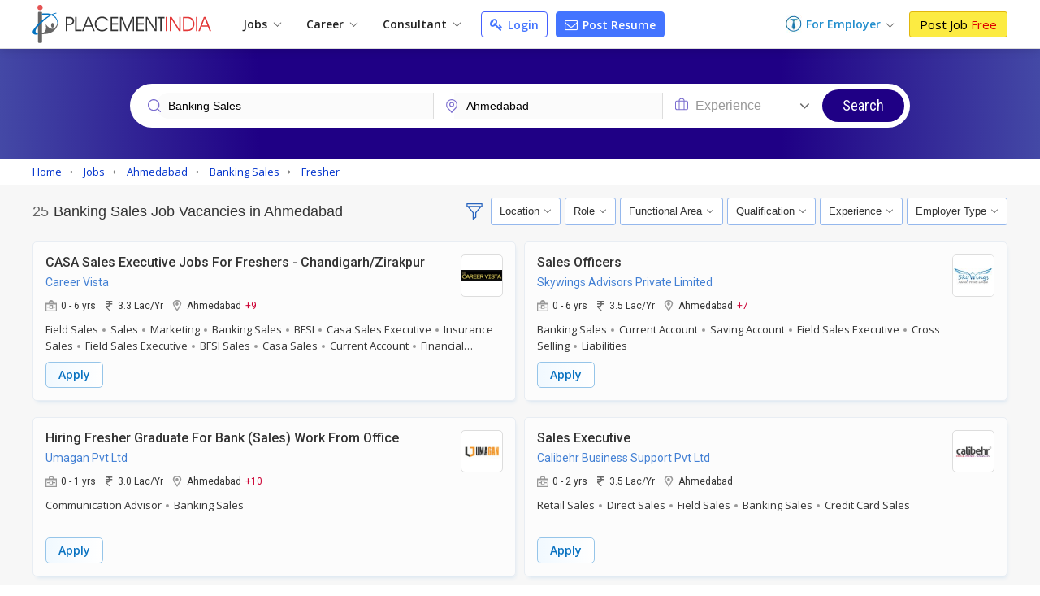

--- FILE ---
content_type: text/html; charset=UTF-8
request_url: https://www.placementindia.com/job-search/banking-sales-jobs-in-ahmedabad.htm
body_size: 32282
content:
<!DOCTYPE html>
<html lang="en">
<head>
<meta charset="utf-8">
<meta name="viewport" content="width=device-width, initial-scale=1, shrink-to-fit=no"> 
<title>Banking Sales Jobs in Ahmedabad,Banking Sales Job Vacancies in Ahmedabad Gujarat</title>
<meta name="description" content="Apply to Banking Sales Jobs in Ahmedabad on Placementindia.com, Post Your Resume for Explore Banking Sales Job Openings in Ahmedabad Now!" />
	<meta name="keywords" content="banking sales jobs in ahmedabad,banking sales job vacancies in ahmedabad,job opportunities in banking sales in ahmedabad, Apply banking sales Jobs in ahmedabad, banking sales Jobs in ahmedabad,banking sales Jobs in ahmedabad gujarat" />
		<link rel="canonical" href="https://www.placementindia.com/job-search/banking-sales-jobs-in-ahmedabad.htm" />
		<link rel="preconnect" href="https://www.google-analytics.com">
	<link rel="preconnect" href="https://static.placementindia.com">
	<link rel="preconnect" href="https://dynamic.placementindia.com">
	<link rel="preconnect" href="https://pagead2.googlesyndication.com">
	<link rel="preconnect" href="https://fonts.googleapis.com">
	<link rel="preconnect" href="https://fonts.gstatic.com">
	<link rel="preconnect" href="https://code.jquery.com"> 
	<link rel="dns-prefetch" href="https://www.google-analytics.com">
	<link rel="dns-prefetch" href="https://static.placementindia.com">
	<link rel="dns-prefetch" href="https://dynamic.placementindia.com">
	<link rel="dns-prefetch" href="https://pagead2.googlesyndication.com">
	<link rel="dns-prefetch" href="https://fonts.googleapis.com">
	<link rel="dns-prefetch" href="https://fonts.gstatic.com">
	<link rel="dns-prefetch" href="https://code.jquery.com"> 
	<link href="https://googleads.g.doubleclick.net" rel="dns-prefetch">
	<link href="https://partner.googleadservices.com" rel="dns-prefetch">
	<link href="https://adservice.google.co.in" rel="dns-prefetch">
	<link href="https://adservice.google.com" rel="dns-prefetch">
	<link href="https://www.google.co.in" rel="dns-prefetch">
	<link href="https://www.google.com" rel="dns-prefetch">
	<link href="https://connect.facebook.net" rel="dns-prefetch">	
	<script>
var baseurl = "https://www.placementindia.com";
var imgbaseurl = "https://static.placementindia.com";
var mainBaseurl = "https://www.placementindia.com";
var seekerBaseurl = "https://jobseeker.placementindia.com";
var myBaseurl = "https://my.placementindia.com";
</script>
<link rel="preload" as="style" href="https://static.placementindia.com/css/small_common.css">
<link rel="stylesheet" href="https://static.placementindia.com/css/small_common.css">
<link rel="stylesheet" href="https://static.placementindia.com/css/token-input.css">
<style>
.fw{width:1200px;margin:auto;}.seeker_top_header{background:#fff;position:sticky;top:0;left:0;right:0;z-index:99;box-shadow:0 2px 10px rgba(0,0,0,0.12);font-family:'Open Sans',sans-serif;border-bottom:1px solid #ddd;}.seeker_top_header .rec_login_bt{border:solid 1px #3866cf;padding:3px 10px;margin-right:10px;border-radius:3px;color:#fff;background:#4976d1;font-size:12px;font-weight:700;display:none;float:right;margin-top:6px;}.seeker_top_header .rec_login_bt img{vertical-align:middle;margin-right:2px;}.seeker_top_header .rec_login_bt:hover{background:#17409f;color:#fff}.seeker_top_header .menu_icon{display:none;float:left}.th-inner{display:flex;align-items:center;justify-content:space-between;position:relative;}.thi-left{display:flex;align-items:center;}.thi-right{display:flex;align-items:center;}.thi-right .help-center{margin-right:20px;}.thi-right .help-center a{font-size:14px;display:inline-block;color:#3c86d8;}.thi-right .help-center a i.fa{font-size:16px;display:inline-block;vertical-align:middle;margin-right:2px;}.thi-right._other{font-size:14px;color:#666}.thi-right._other span{font-weight:600;padding-left:5px;color:#08c}.thi-right._other a{padding:7px 10px;background:linear-gradient(90deg,#0972c1,#40a5f0);margin-left:15px;color:#fff;border-radius:3px;line-height:18px;font-weight:500;font-family:'Roboto',sans-serif;}.thi-right._other a .fa{margin-right:4px;}.seeker_top_header .pi_logo{float:left;margin:6px 15px 6px 0px;display:block;width:228px;line-height:0}.seeker_top_header .pi_logo_blog{margin:6px 15px 6px 0px;display:inline-block;max-width:100%;line-height:0}.seeker_top_header .pi_logo_blog img{max-width:100%;height:auto;}.top_menu #tml_top_new{display:flex;flex-wrap:wrap;margin:0;padding:0;list-style:none;align-items:center;position:relative;}#tml_top_new>li{position:relative;}#tml_top_new>li>a{display:block;padding:7px 16px;font-size:14px;color:#222;font-weight:600;text-align:center;position:relative}#tml_top_new>li>a .arrowDown{width:6px;height:6px;border:solid 1px #666;border-width:1px 1px 0px 0px;transform:translateY(-50%)rotateZ(135deg);display:inline-block;margin-left:5px;}#tml_top_new>li>a.link_login{border:solid 1px #3679db;border-radius:5px;color:#0022cb;background:linear-gradient(90deg,#edfbff,#fff);line-height:13px;}#tml_top_new>li.active>a,#tml_top_new>li:hover>a,#tml_top_new>li.hover>a{background:#f1f1f1;}#tml_top_new .jobs-dorpdown>a:after,#tml_top_new .career-dropdown>a:after,#tml_top_new .cusultant-dropdown>a:after{content:'';position:absolute;top:calc(100% - 4px);left:0;height:2px;width:100%;background:#0f9ee1;opacity:0;transition:all 0.3s ease;}#tml_top_new .jobs-dorpdown:hover>a:after,#tml_top_new .career-dropdown:hover>a:after,#tml_top_new .cusultant-dropdown:hover>a:after{opacity:1;}#tml_top_new .jobs-dorpdown-meun,#tml_top_new .career-dropdown-menu,#tml_top_new .consultant-dropdown-menu,#tml_top_new .fresh-jobs-dropdown-menu{display:none;position:absolute;top:100%;background:#fff;z-index:1;}#tml_top_new .jobs-dorpdown .jobs-dorpdown-meun{display:none;position:absolute;background:#fff;left:0;top:100%;min-width:160px;box-shadow:1px 1px 5px rgba(0,0,0,0.20);transition:all 0.3s ease;}#tml_top_new .jobs-dorpdown .jobs-dorpdown-meun li{border-bottom:1px solid #f6f6f6;font-family:'Open Sans',sans-serif;}#tml_top_new .jobs-dorpdown .jobs-dorpdown-meun li:last-child{border-bottom:none;}#tml_top_new .jobs-dorpdown .jobs-dorpdown-meun li a{display:block;padding:7px 15px;color:#666;font-size:13px;position:relative;transition:all 0.3s ease;}#tml_top_new .jobs-dorpdown .jobs-dorpdown-meun li:hover a{background:#f4f4f4;}#tml_top_new .jobs-dorpdown .jobs-dorpdown-meun>li>a:after{content:'\f105';position:absolute;right:10px;top:10px;font-size:13px;color:#999;font-family:'FontAwesome';}#tml_top_new .jobs-dorpdown .jobs-dorpdown-meun .jobs-dorpdown-submeun{display:none;position:absolute;background:#f4f4f4;width:200px;box-shadow:1px 1px 2px rgba(0,0,0,0.20);top:0;bottom:0;left:160px;transition:all 0.3s ease;}#tml_top_new .jobs-dorpdown .jobs-dorpdown-meun li:hover .jobs-dorpdown-submeun{display:block;}#tml_top_new .jobs-dorpdown .jobs-dorpdown-meun .jobs-dorpdown-submeun>li:hover a{color:#03c}#tml_top_new .jobs-dorpdown .fresh-jobs-dropdown-menu{width:450px;background:#fff;box-shadow:0px 5px 5px 0 rgba(0,0,0,0.20);padding:15px;border-radius:0px 0px 10px 10px;display:none;flex-wrap:wrap;font-family:'Open Sans',sans-serif;transition:all 0.3s ease;}#tml_top_new .jobs-dorpdown .fresh-jobs-dropdown-menu:after,#tml_top_new .jobs-dorpdown .fresh-jobs-dropdown-menu:before{content:'';display:table;}#tml_top_new .jobs-dorpdown .fresh-jobs-dropdown-menu:after{clear:both;}#tml_top_new .jobs-dorpdown .fresh-jobs-dropdown-menu>li.ra-menu{width:calc(50% - 15px);box-sizing:border-box;float:left;margin-right:30px;border-right:1px solid #eee;position:relative;}#tml_top_new .jobs-dorpdown .fresh-jobs-dropdown-menu>li.ra-menu:last-child{margin-right:0;border-right:none;}#tml_top_new .jobs-dorpdown .fresh-jobs-dropdown-menu>li.ra-menu>ul{display:block;}#tml_top_new .jobs-dorpdown .fresh-jobs-dropdown-menu>li.ra-menu>ul>li>a{display:block;max-width:100%;white-space:nowrap;overflow:hidden;text-overflow:ellipsis;padding:7px 0;font-size:14px;color:#888}#tml_top_new .jobs-dorpdown .fresh-jobs-dropdown-menu .ra-menu-title{font-weight:600;color:#333;padding:7px 0px;font-size:14px;}#tml_top_new .jobs-dorpdown .fresh-jobs-dropdown-menu>li.ra-menu>ul>li.dropdown{position:static;}#tml_top_new .jobs-dorpdown .fresh-jobs-dropdown-menu>li.ra-menu>ul>li.dropdown>a{position:relative;display:block;white-space:nowrap;overflow:hidden;text-overflow:ellipsis;padding-right:15px}#tml_top_new .jobs-dorpdown .fresh-jobs-dropdown-menu>li.ra-menu>ul>li.dropdown>a:after{content:'';height:5px;width:5px;border:solid #666;border-width:1px 1px 0 0;transform:rotate(45deg);position:absolute;right:10px;top:14px;}#tml_top_new .jobs-dorpdown .fresh-jobs-dropdown-menu>li.ra-menu>ul>li.dropdown .dropdown-menu{position:absolute;display:none;z-index:1;transition:all 0.3s ease}#tml_top_new .jobs-dorpdown .fresh-jobs-dropdown-menu>li.ra-menu>ul>li.dropdown:hover .dropdown-menu{display:flex;flex-wrap:wrap;top:0;left:100%;background:#fff;border-radius:10px;padding:15px;border:1px solid #ddd;width:450px;box-shadow:0px 5px 5px 0px rgba(0,0,0,0.12)}#tml_top_new .jobs-dorpdown .fresh-jobs-dropdown-menu>li.ra-menu>ul>li.dropdown .dropdown-menu>li{width:50%;padding-left:10px;padding-right:10px;box-sizing:border-box;}#tml_top_new .jobs-dorpdown .fresh-jobs-dropdown-menu>li.ra-menu>ul>li.dropdown .dropdown-menu>li>a{display:block;font-size:14px;line-height:20px;padding:5px 0;white-space:nowrap;overflow:hidden;text-overflow:ellipsis;color:#888}#tml_top_new .jobs-dorpdown .fresh-jobs-dropdown-menu>li.ra-menu>ul>li.dropdown .dropdown-menu>li>a.view-all{color:#4374ff;font-size:13px;font-weight:600;}#tml_top_new .jobs-dorpdown .fresh-jobs-dropdown-menu>li.ra-menu>ul>li.dropdown .dropdown-menu>li:hover>a{color:#06c}#tml_top_new .jobs-dorpdown .fresh-jobs-dropdown-menu>li.oc-menu{width:20%;box-sizing:border-box;float:left;}#tml_top_new .jobs-dorpdown .fresh-jobs-dropdown-menu>li.oc-menu>ul>li{border-top:1px solid #eee;}#tml_top_new .jobs-dorpdown .fresh-jobs-dropdown-menu>li.oc-menu>ul>li>a{display:inline-block;max-width:100%;white-space:nowrap;overflow:hidden;text-overflow:ellipsis;padding:3px 0;font-size:14px;color:#888}#tml_top_new .jobs-dorpdown .fresh-jobs-dropdown-menu>li>ul>li:hover>a{color:#06c;}#tml_top_new .career-dropdown .career-dropdown-menu{width:450px;background:#fff;box-shadow:0px 5px 5px 0 rgba(0,0,0,0.20);padding:15px;border-radius:0px 0px 10px 10px;display:none;flex-wrap:wrap;font-family:'Open Sans',sans-serif;transition:all 0.3s ease;}#tml_top_new .career-dropdown.hover .career-dropdown-menu{display:flex;justify-content:space-between;}#tml_top_new .career-dropdown .career-dropdown-menu>li{width:calc(50% - 15px);box-sizing:border-box;float:left;margin-right:30px;border-right:1px solid #eee;}#tml_top_new .career-dropdown .career-dropdown-menu>li:last-child{margin-right:0;border-right:none;}#tml_top_new .career-dropdown .career-dropdown-menu>li>ul>li>a{display:block;max-width:100%;white-space:nowrap;overflow:hidden;text-overflow:ellipsis;padding:7px 0;font-size:14px;color:#888}#tml_top_new .career-dropdown .career-dropdown-menu>li>ul>li:first-child>a{font-weight:600;color:#333;}#tml_top_new .career-dropdown .career-dropdown-menu>li>ul>li:hover>a{color:#06c}#tml_top_new .cusultant-dropdown .consultant-dropdown-menu{width:750px;background:#fff;box-shadow:0px 5px 5px 0 rgba(0,0,0,0.20);padding:15px;border-radius:0px 0px 10px 10px;display:none;flex-wrap:wrap;font-family:'Open Sans',sans-serif;transition:all 0.3s ease;}#tml_top_new .cusultant-dropdown .consultant-dropdown-menu:after,#tml_top_new .cusultant-dropdown .consultant-dropdown-menu:before{content:'';display:table;}#tml_top_new .cusultant-dropdown .consultant-dropdown-menu:after{clear:both;}#tml_top_new .cusultant-dropdown .consultant-dropdown-menu>li.ra-menu{width:calc(66.66% - 30px);box-sizing:border-box;float:left;margin-right:30px;}#tml_top_new .cusultant-dropdown .consultant-dropdown-menu>li.ra-menu>ul{display:grid;grid-template-columns:1fr 1fr;gap:0 30px}#tml_top_new .cusultant-dropdown .consultant-dropdown-menu>li.ra-menu>ul>li>a{display:block;max-width:100%;white-space:nowrap;overflow:hidden;text-overflow:ellipsis;padding:7px 0;font-size:14px;color:#888;}#tml_top_new .cusultant-dropdown .consultant-dropdown-menu .ra-menu-title{font-weight:600;color:#333;padding:7px 0px;font-size:14px;margin-bottom:10px;padding-bottom:5px;border-bottom:1px solid #eee}#tml_top_new .cusultant-dropdown .consultant-dropdown-menu>li.oc-menu{width:33.33%;box-sizing:border-box;float:left;border-right:none;margin-right:0}#tml_top_new .cusultant-dropdown .consultant-dropdown-menu>li.oc-menu>ul>li>a{display:inline-block;max-width:100%;white-space:nowrap;overflow:hidden;text-overflow:ellipsis;padding:5px 0;font-size:15px;color:#888}#tml_top_new .cusultant-dropdown .consultant-dropdown-menu>li>ul>li:hover>a{color:#06c;}#tml_top_new>li>a.post-resume{border-radius:2px;color:#fff;background:#4374ff;line-height:10px;padding:9px 10px;margin-left:10px;font-size:14px;border:1px solid #4374ff;border-radius:4px;}#tml_top_new>li>a.post-resume:hover{background:#033ee5;}.recruiterZ{font-weight:bold;}#tml_top_new>li>a.my_acc_tab{border:1px solid #dadfff;border-radius:2px;background:#fff;color:#4374ff;line-height:10px;padding:9px 10px;margin:0 15px;font-size:14px;}#tml_top_new>li>a.link_login{border:1px solid #435eff;border-radius:2px;background:#fff;color:#4374ff;line-height:10px;padding:9px 10px;margin-left:10px;font-size:14px;border-radius:4px;}#tml_top_new>li>a.link_login:hover{background:#eff1ff;}#tml_top_new>li>a.post-resume>i.fa{color:#fff;font-size:16px;line-height:12px;}#tml_top_new>li>a.link_login>i.fa{color:#4374ff;font-size:16px;line-height:12px;}#tml_top_new>li>a.post-resume .fa,#tml_top_new>li>a.link_login .fa{vertical-align:inherit;margin-right:2px;}.th-inner .seeker_tmr{display:flex;flex-wrap:wrap;margin:0;padding:0;list-style:none;align-items:center;}.th-inner .seeker_tmr>li.emp-dropdown{padding:12px 0;position:relative;margin-right:20px;}.th-inner .seeker_tmr>li.emp-dropdown>a{display:flex;align-items:center;justify-content:center;}.th-inner .seeker_tmr>li.emp-dropdown>a img{margin-right:5px;}.th-inner .seeker_tmr>li.emp-dropdown>a span{font-size:14px;color:#228ecd;font-weight:600;line-height:1.5em;}.th-inner .seeker_tmr>li.emp-dropdown>a .arrowDown{width:6px;height:6px;border:solid 1px #666;border-width:1px 1px 0px 0px;transform:translateY(-50%)rotateZ(135deg);display:inline-block;margin:5px 0px 0px 8px;}.th-inner .seeker_tmr>li.emp-dropdown>a i.fa{margin-left:5px;display:inline-block;color:#228ecd;font-size:20px;}.th-inner .seeker_tmr>li:last-child>a{display:block;background:#fceb42;border:1px solid #e1b70c;font-size:15px;border-radius:3px;text-shadow:none;padding:7px 12px;line-height:1.1em;color:#000;}.th-inner .seeker_tmr>li:last-child>a:hover{background:#edd90a;}.th-inner .seeker_tmr>li:last-child>a span{font-weight:400;color:#d00;text-shadow:none;}.emp-dropdown-menu{display:none;position:absolute;min-width:210px;top:100%;left:0;background:#fff;box-shadow:0px 4px 9px #ccc;text-align:left;transition:all 0.3s ease;}.emp-dropdown-menu>li{border-bottom:1px solid #f6f6f6;}.emp-dropdown-menu>li:last-child{border-bottom:none;}.emp-dropdown-menu>li>a{display:block;padding:7px 15px;color:#888;font-size:15px;transition:all 0.3s ease;}.emp-dropdown-menu>li>a:hover{background:#e0e8ff;color:#03c}.emp-dropdown-menu>li>a.contact-phone{display:block;padding:10px;background:#fafafa}.emp-dropdown-menu>li>a.contact-phone .help-phone{display:block;font-size:14px;font-weight:600;color:#c30;line-height:20px;letter-spacing:1px;}.emp-dropdown-menu>li>a.contact-phone .help-time{display:block;line-height:18px;font-size:12px;color:#666;padding-left:10px;}.th-inner .seeker_tmr>li.job-dropdown{padding:0px 25px 0px 0px;position:relative;margin-right:10px;}.th-inner .seeker_tmr>li.job-dropdown>a{display:flex;align-items:center;justify-content:center;}.th-inner .seeker_tmr>li.job-dropdown>a img{margin-right:10px;max-width:35px;max-height:35px;width:auto;height:auto;border-radius:50%}.th-inner .seeker_tmr>li.job-dropdown>a span{font-size:14px;color:#228ecd;font-weight:600;line-height:1.3em;white-space:nowrap;overflow:hidden;text-overflow:ellipsis;max-width:100px}.th-inner .seeker_tmr>li.job-dropdown>a span>span{font-size:10px;color:#666;font-weight:400;display:block;}.th-inner .seeker_tmr>li.job-dropdown>a i.fa{position:absolute;top:2px;right:10px;color:#999;font-size:16px;}.seeker_menu_dropdown{display:none;position:absolute;min-width:200px;top:100%;right:-5px;background:#fff;box-shadow:0px 1px 5px #ccc;text-align:left;transition:all 0.3s ease;border:solid 1px #b9e4fd;}.seeker_menu_dropdown:after{content:'';position:absolute;top:-15px;right:15px;border:7px solid transparent;border-bottom-color:#228ecd}.seeker_menu_dropdown>li{border-bottom:1px solid #f6f6f6;}.seeker_menu_dropdown>li:last-child{border-bottom:none;}.seeker_menu_dropdown>li>a{display:block;padding:7px 15px;color:#666;font-size:13px;transition:all 0.3s ease;}.seeker_menu_dropdown>li:hover{background:#f7f7f7}.seeker_menu_dropdown>li>a.logout{color:#228ecd;}.seeker_menu_dropdown>li>a i.fa{margin-right:5px;}.des_search_form{display:flex;justify-content:center;align-items:center;border:solid 7px #fff;border-radius:30px;background:#fff}.des_search_form .skill_f{width:40%;border-right:solid 1px #ddd}.des_search_form .skill_f .float_input{border-top-left-radius:30px;border-bottom-left-radius:30px;}.des_search_form .loca_f{width:30%;border-right:solid 1px #ddd}.des_search_form .loca_f.big_fild{width:70%;}.des_search_form .loca_f.big_fild .float_input{border-top-left-radius:30px;border-bottom-left-radius:30px;}.des_search_form .exp_f{width:20%}.des_search_form .skill_f,.des_search_form .loca_f,.des_search_form .exp_f{position:relative;padding-left:25px;}.des_search_form .skill_f img,.des_search_form .loca_f img,.des_search_form .exp_f img{position:absolute;top:8px;left:15px;z-index:1}.des_search_form .rec_submit_bt{background:#1f0085;color:#fff;padding:20px 25px;line-height:0px;border:none;width:100%;font-size:18px;font-family:'Roboto Condensed',sans-serif;cursor:pointer;border-radius:30px;}.des_search_form .rec_submit_bt:hover{background:#e65050;}.des_search_form .float_input{font-size:14px;padding:8px 15px;display:block;width:100%;background:#fbfbfb;border:none;color:#000;box-sizing:border-box;outline:none}.ipsb-sec{background:linear-gradient(269deg,#4449a6,#1f0085 25%,#1f0085 75%,#4449a6)}.ipsb-inner{display:flex;align-items:center;min-height:135px;padding:20px 0 15px 0;box-sizing:border-box;max-width:80%;margin:0 auto;}.ipsb-inner>div{width:100%;}.ipsb-inner .ipsb-st{color:#fff;font-weight:400;margin-bottom:7px;margin-left:19px;font-size:18px;}.ipsb-sec .ipsb-title{font-size:18px;font-weight:500;font-family:'Roboto',sans-serif;color:#fff;line-height:25px;margin-bottom:7px;text-align:center}.ipsb-sec .recent-search{display:flex;align-items:center;flex-wrap:wrap;color:#ccc;font-size:12px;text-shadow:none;padding-left:20px;margin-top:5px;}.ipsb-sec .recent-search .rs-lbl{padding:0 5px;margin-top:7px;font-size:13px;color:#e9d1ff;font-weight:600;}.ipsb-sec .recent-search .rs-val{color:#fff;margin-left:5px;margin-top:7px;font-size:13px;}.ipsb-sec .recent-search .rs-val:hover{text-decoration:underline}.bc-sec{padding:5px 0;background:#eee;}.bc-sec .breadcrumb{margin:0;padding:0;list-style:none;display:flex;align-items:center;margin:0 -5px;}.bc-sec .breadcrumb>li{padding:0 5px;position:relative;color:#555;font-family:'Open Sans',sans-serif;font-size:12px;line-height:18px;}.bc-sec .breadcrumb>li:first-child:before{display:none;}.bc-sec .breadcrumb>li:before{content:'\00BB';font-family:verdana;margin-right:5px;}.bc-sec .breadcrumb>li>a{color:#999;}.ipsb-sec .breadcrumb{margin:0;padding:0;list-style:none;display:flex;align-items:center;margin:0 -5px;}.ipsb-sec .breadcrumb>li{padding:0;position:relative;color:#fff;font-family:'Open Sans',sans-serif;font-size:13px;line-height:18px;}.ipsb-sec .breadcrumb>li>a{color:#6ddeff;}.ipsb-sec .breadcrumb>li:before{content:'/';margin:0 5px;}.ipsb-sec .breadcrumb>li:first-child:before{display:none;}.hpsb-sec{background:linear-gradient(269deg,#4449a6,#1f0085 25%,#1f0085 75%,#4449a6)}.hpsb-inner{display:flex;align-items:center;justify-content:center;min-height:220px;padding:30px 0;box-sizing:border-box;}.hpsb-left{width:80%;text-align:center}.hpsb-title{font-size:32px;font-weight:400;color:#fff;line-height:35px;margin-bottom:5px;}.hpsb-sub-title{font-size:16px;line-height:25px;color:#fff;margin-bottom:20px}.hpsb-bj{display:flex;align-items:center;justify-content:center;margin-top:25px;font-size:13px;font-family:'Open Sans',sans-serif;}.hpsb-bj-inner{display:flex;align-items:center;justify-content:center;border-radius:25px;box-shadow:1px 0px 10px rgba(0,0,0,0.12);}.hpsb-bj .bj-lbl{background:#4324c5;color:#fff;text-transform:uppercase;padding:10px 15px;line-height:18px;border-radius:6px 0px 0px 6px}.hpsb-bj .bj-list{display:flex;align-items:center;margin:0;padding:0px 10px 0px 0px;list-style:none;background:#493a95;border-radius:0px 6px 6px 0px}.hpsb-bj .bj-list>li{position:relative;}.hpsb-bj .bj-list>li>a{padding:10px 12px;color:#fff;font-size:13px;line-height:18px;display:block;}.hpsb-bj .bj-list>li>a:hover{text-decoration:underline}.hpsb-bj .bj-list .bjm-list{display:none;position:absolute;top:100%;left:0;width:150px;background:#fff;box-shadow:0 0 5px #ccc;z-index:1;transition:all 0.3s ease;border:solid 1px #ccc;text-align:left}.hpsb-bj .bj-list li:hover .bjm-list{display:block;}.bjm-list>li{border-bottom:1px solid #eee;}.bjm-list>li:last-child{border-bottom:none;}.bjm-list>li>a{display:block;font-size:12px;line-height:20px;color:#03c;padding:5px 15px;transition:all 0.3s ease;}.bjm-list>li:hover>a{background:#f5f5f5;color:#03c;}.eih-searh .eih-dropdown{position:relative;text-align:left}.eih-searh .hst{display:flex;border-radius:25px 0 0 25px;align-items:center;justify-content:space-between;padding:8px 15px;cursor:pointer;box-sizing:border-box;}.eih-searh .hst .hst-txt{font-size:16px;color:#999;font-weight:400}.eih-searh .hst .hst-txt.colBlack{color:#333;font-size:14px}.eih-searh .hst i.fa{font-size:20px;color:#666}.eih-searh .hst-list{display:none;position:absolute;top:100%;left:-23px;right:0;border-radius:0 0 15px 15px;box-shadow:0 0 5px #ddd;border:1px solid #eee;background:#fff;margin:0;padding:0;z-index:9;max-height:230px;overflow:auto;font-size:14px;}.eih-searh .hst-list li{padding:10px 15px;border-bottom:1px solid #eee;color:#000;cursor:pointer}.eih-searh .hst-list li:hover{color:#000;background:#f5f5f5;will-change:transform}.eih-searh .hst-list li:last-child{border-bottom:none}.eih-searh-ind .eih-dropdown-ind{position:relative;text-align:left}.eih-searh-ind .hst-ind{display:flex;border-radius:25px 0 0 25px;align-items:center;justify-content:space-between;padding:8px 15px;cursor:pointer;box-sizing:border-box;}.eih-searh-ind .hst-ind .hst-txt-ind{font-size:16px;color:#999;font-weight:400}.eih-searh-ind .hst-ind .hst-txt-ind.colBlack{color:#333;font-size:14px}.eih-searh-ind .hst-ind i.fa{font-size:20px;color:#666}.eih-searh-ind .hst-list-ind{display:none;position:absolute;top:100%;left:-23px;right:0;border-radius:0 0 15px 15px;box-shadow:0 0 5px #ddd;border:1px solid #eee;background:#fff;margin:0;padding:0;z-index:9;max-height:230px;overflow:auto;font-size:14px;}.eih-searh-ind .hst-list-ind li{padding:10px 15px;border-bottom:1px solid #eee;color:#000;cursor:pointer}.eih-searh-ind .hst-list-ind li:hover{color:#000;background:#f5f5f5;will-change:transform}.eih-searh-ind .hst-list-ind li:last-child{border-bottom:none}.blog-navbar{display:flex;align-items:center;}.blog-navbar>li{padding-top:10px;padding-bottom:10px}.blog-navbar>li>a{display:flex;align-items:center;padding:0 20px;border-right:1px solid #eee;font-size:15px;color:#222}.blog-navbar>li:last-child>a{border-right:none;}.blog-navbar>li i.fa-file-text-o{display:inline-block;vertical-align:middle;margin-right:5px;color:#999}.blog-navbar>li.subscribe>a{display:block;background:#fceb42;border:1px solid #e1b70c;font-size:15px;border-radius:3px;text-shadow:none;padding:7px 12px;line-height:1.1em;color:#000;line-height:0}.blog-navbar>li.subscribe>a:hover{background:#edd90a;}.blog-navbar>li.subscribe>a span{display:none}.blog-navbar .dropdown{position:relative;}.blog-navbar .dropdown>a:after{content:'';display:inline-block;vertical-align:middle;margin-left:5px;margin-top:7px;border:5px solid transparent;border-top-color:#999}.blog-navbar .dropdown-menu{display:none;position:absolute;top:100%;left:0;background:#fff;z-index:1;box-shadow:0px 5px 5px 0px rgba(0,0,0,0.12);border-radius:0px 0px 3px 3px;border:1px solid #eee;min-width:220px;max-height:250px;overflow-x:auto;scrollbar-width:thin;transition:all 0.3s ease}.blog-navbar .dropdown:hover .dropdown-menu{display:block;}.blog-navbar .dropdown-menu::-webkit-scrollbar{width:5px;}.blog-navbar .dropdown-menu::-webkit-scrollbar-track{background:#eee;}.blog-navbar .dropdown-menu::-webkit-scrollbar-thumb{background:#ccc;}.blog-navbar .dropdown-menu::-webkit-scrollbar-thumb:hover{background:#555;}.blog-navbar .dropdown-menu li{border-bottom:1px solid #eee}.blog-navbar .dropdown-menu li:last-child{border-bottom:none}.blog-navbar .dropdown-menu li a{display:block;padding:7px 15px;font-size:12px;color:#666;transition:all 0.3s ease}.blog-navbar .dropdown-menu li:hover a{color:#3aaaf8;}.blog-navbar .blog-search{position:absolute;top:100%;background:#fff;left:-1px;width:100%;border:2px solid #3aaaf8;box-shadow:0px 5px 5px 0px rgba(0,0,0,0.12);display:none;border-radius:0 0 3px 3px;}.blog-navbar .blog-search:before{content:'';position:absolute;top:-20px;right:15px;border:10px solid transparent;border-bottom-color:#3aaaf8}.blog-navbar .blog-search:after{content:'';position:absolute;top:-19px;right:15px;border:10px solid transparent;border-bottom-color:#fff;}.blog-search .bs-input{box-sizing:border-box;padding:15px;border:none;outline:none;font-size:16px;color:#666;float:left;width:calc(100% - 45px);}.blog-search .bs-close{background:transparent;border:none;color:#666;font-size:16px;padding:15px;cursor:pointer;float:right;}.blog-search .bs-mobile{display:none}.blog-search .bs-ig{display:flex;border:1px solid #3b71c2;border-radius:25px;width:300px;}.blog-search .bs-ic{width:100%;flex-grow:1;padding:7px 15px;border:none;outline:none;font-size:14px;line-height:18px;border-radius:25px 0 0 25px}.blog-search .btn-bs{background:#3b71c2;color:#fff;padding:5px 10px;border:none;outline:none;border-radius:0px 25px 25px 0;line-height:0;cursor:pointer;}.blog-search .btn-bs svg{width:20px;height:20px;fill:#fff}.seeker_top_header .navbar-toggler{display:none;transition:all 0.3s ease}@media(max-width:1024px){.fw{width:100%;box-sizing:border-box;padding-left:10px;padding-right:10px}.blog-navbar>li>a{padding:0 15px;font-size:14px}#rec_top_m li.signup_bt a span,#rec_top_m li.contact_bt a.cont_bt span{padding:6px 10px}#rec_top_m li.job_seeker_bt{margin-left:7px;padding-left:10px}#tml_top_new>li>a{padding:7px}.th-inner .seeker_tmr>li.emp-dropdown{margin-right:7px;}.th-inner .seeker_tmr>li:last-child>a{padding:7px;}}@media(max-width:800px){.navbar-collapse{display:none;position:absolute;top:100%;left:0;width:100%;background:#fff;border-radius:0 0 3px 3px;border:1px solid #ddd;box-shadow:5px 5px 5px 0px rgba(0,0,0,0.12)}.seeker_top_header .navbar-toggler{display:inline-block;padding:2px 10px;border:1px solid #3aaaf8;background:#fff;border-radius:3px;color:#3aaaf8;font-size:20px}.navbar-collapse .blog-navbar{display:block;}.blog-navbar>li{border-right:none;border-bottom:1px solid #ddd;padding:0}.blog-navbar>li>a{display:block;padding:10px 15px;position:relative;}.blog-navbar .dropdown:hover .dropdown-menu,.blog-navbar .dropdown:focus .dropdown-menu{display:none}.blog-navbar .dropdown.open .dropdown-menu{display:block;}.blog-navbar .dropdown>a:after{position:absolute;top:10px;right:15px}.blog-navbar .dropdown-menu{position:static;width:100%;height:auto;box-shadow:none;border:none;border-top:1px solid #eee;}.blog-navbar .dropdown-menu li a{position:relative;}.blog-navbar .dropdown-menu li a:before{content:'\f105';font-size:12px;color:#999;display:inline-block;font-family:'FontAwesome';margin-right:7px}.blog-search{margin-left:auto;margin-right:10px;}.blog-search .bs-toggle-dropdown{display:none;position:absolute;top:100%;left:0;right:0;padding:10px;background:#fff;z-index:9;border-top:1px solid #eee;box-shadow:0px 5px 5px 0px rgba(0,0,0,0.20);transition:all 0.3s ease}.blog-search .bs-toggle-dropdown:after{content:'';position:absolute;top:-7px;right:55px;height:10px;width:10px;border-top:1px solid #eee;border-right:1px solid #eee;transform:rotate(-45deg);background:#fff}.blog-search .bs-ig{width:100%}.blog-search .bs-mobile{line-height:0;width:30px;height:30px;display:flex;align-items:center;justify-content:center;}.blog-search .bs-mobile svg{width:20px;height:20px;fill:#999}.th-inner{justify-content:flex-start;}.blog-navbar>li.subscribe{padding:2px;}.blog-navbar>li.subscribe>a{display:block;background:#fceb42;border:1px solid #e1b70c;font-size:15px;border-radius:3px;text-shadow:none;padding:7px 12px;line-height:1.1em;color:#000;line-height:inherit}.blog-navbar>li.subscribe>a:hover{background:#edd90a;}.blog-navbar>li.subscribe>a span{display:block}.blog-navbar>li.subscribe>a svg{display:none}}.mb10px{margin-bottom:10px;}.rec_box_01{padding:30px 0;background:#f7f7f7;border-bottom:solid 3px #f7f7f7}.rec_hed_title{position:relative;}.rec_hed_title h2{font-size:20px;color:#000;line-height:24px;font-weight:500}.hed_title_01 h2{font-size:18px;color:#000;line-height:24px;font-weight:500;margin-bottom:10px}.hed_title_01 h2 span{color:#c03}.acco_faq_list{font-size:14px;color:#666;line-height:20px}.acco_faq_list .acordian-row{border-bottom:solid 1px #eee}.acco_faq_list .acordian-row .heading03{padding:15px 20px 15px 0;color:#333;font-size:15px;font-weight:500;margin:0;position:relative;cursor:pointer;font-family:'Roboto',sans-serif}.acco_faq_list .acordian-row .heading03:after{content:'+';color:#7986e3;position:absolute;right:0;font-weight:300;font-size:28px;top:25%;line-height:0;font-family:Arial,Helvetica,sans-serif;background:#e7f2ff;border-radius:3px;padding:15px 7px;}.acco_faq_list .acordian-row .heading03.active:after{content:'-';padding:16px 11px;}.acco_faq_list .acordian-row .acordian-box{padding:0 0 22px;display:none}.acco_faq_list .acordian-row .acordian-box p{line-height:1.4;margin:5px 0}.acco_faq_list .acordian-row .acordian-box ul{list-style:disc;margin:10px 0 0 20px}.acco_faq_list .acordian-row:last-child{border:none}.help_sec{text-align:center;padding-top:20px;font-size:20px}.help_sec a{background:#e34a4a;color:#fff;padding:7px 15px;border-radius:5px;display:inline-block;box-sizing:border-box;border:solid 1px #e34a4a;width:140px;font-size:15px;margin-top:15px}.help_sec a:hover{background:#b82020}.spb-sec{padding:15px 0 20px;background:#f7f7f7}.sjc-list{display:flex;flex-wrap:wrap;margin-left:-5px;margin-right:-5px}.sjc-list .sjc-iteam{width:50%;box-sizing:border-box;padding:0 5px;margin-bottom:20px}.sjc-list .sjc-iteam .sjci.premium{border-color:#c4e7ff;background:#f8fcff}.sjci{background:rgba(255,255,255,0.70);border:1px solid #e8edf3;border-radius:5px;padding:15px;position:relative;box-shadow:2px 4px 5px -3px #d3e2ef;font-family:'Roboto',sans-serif;transition:all .3s ease}.sjc-iteam.pr_list{cursor:pointer}.sjci:hover{border-color:#7eacce;background:rgba(255,255,255,1);box-shadow:0 0 20px #d3e2ef}.sjci .sjci-heading{width:calc(100% - 70px);margin-bottom:10px;white-space:nowrap;overflow:hidden;text-overflow:ellipsis}.sjci-heading .job-name{font-size:16px;font-weight:500;color:#333;line-height:20px;transition:all .3s ease}.sjci:hover .sjci-heading .job-name{color:#001d75}.sjci-heading .job-cname{font-size:14px;line-height:20px;color:#4380d4;margin-top:4px;transition:all .3s ease;font-weight:400;white-space:nowrap;overflow:hidden;text-overflow:ellipsis}.job-c-logo{position:absolute;top:15px;right:15px;height:50px;width:50px;border:1px solid #ddd;border-radius:5px;display:flex;align-items:center;justify-content:center;overflow:hidden;line-height:0;background:#fff}.job-c-logo span{font-size:26px;font-weight:400;color:#fff}.job-c-logo img{width:auto;height:auto;max-width:50px;max-height:50px}.sjci-need{width:100%;display:flex;box-sizing:border-box;margin-bottom:10px;}.sjci-need>li{display:flex;align-items:center;margin-right:10px;}.sjci-need>li img{margin-right:5px}.sjci-need>li a.more_city{position:relative;color:#c03;margin-left:5px}.sjci-need>li a.more_city .tooltiptext{visibility:hidden;max-width:150px;background-color:#555;color:#fff;text-shadow:none;text-align:center;border-radius:6px;padding:5px;position:absolute;z-index:1;bottom:125%;right:0;margin-left:-60px;opacity:0;transition:opacity 1s;font-size:12px;font-weight:400;line-height:16px;text-shadow:none}.sjci-need>li a.more_city .tooltiptext::after{content:'';position:absolute;top:100%;right:10%;margin-left:-5px;border-width:5px;border-style:solid;border-color:#555 transparent transparent}.sjci-need>li a.more_city:hover .tooltiptext{visibility:visible;opacity:1}.sjci-need>li>i.fa{color:#999;margin-right:3px}.sjci-need>li:last-child{margin-right:0px}.sjci-need-val,.sjci-need-lbl{display:block;font-size:12px;font-weight:400;color:#666;line-height:20px;white-space:nowrap;overflow:hidden;text-overflow:ellipsis}.sjci-need-val{font-size:13px;color:#000;font-weight:500}.sjci-skils{font-family:'Open Sans',sans-serif;font-size:13px;color:#333;line-height:18px;}.sjci-skils .sk_list{line-height:20px;overflow:hidden;text-overflow:ellipsis;display:-webkit-box;-webkit-line-clamp:2;-webkit-box-orient:vertical;min-height:40px;margin-bottom:10px;}.sjci-skils .sk_list span{padding:0px 5px 0px 10px;position:relative}.sjci-skils .sk_list span:after{content:'';position:absolute;top:8px;left:0px;width:4px;height:4px;background:#999;border-radius:50%;}.sjci-skils .sk_list span:first-child{padding-left:0}.sjci-skils .sk_list span:first-child:after{width:0px;height:0}.sjci-skils .apply_bt{display:flex;align-items:center;justify-content:space-between}.sjci-skils .apply_bt ._date{font-size:12px;color:#666}.sjci-skils .apply_bt .sjci-an{display:inline-block;font-size:14px;text-shadow:none;font-weight:600;padding:5px 15px;border-radius:5px;line-height:20px;background:linear-gradient(90deg,#f1f9ff,#fff);border:solid 1px #96c5e9;color:#0972c1;text-align:center}.sjci:hover .sjci-an{background:#0972c1;color:#fff;}.loadmore{display:inline-block;padding:10px 30px;border-radius:5px;border:1px solid #7eacce;color:#005ab3;background:#fff;font-size:15px;font-weight:400;transition:all .3s ease}.loadmore:hover{background:#cc3329;border-color:#780801;color:#fff}.loadmore i.fa{font-size:18px;margin-left:5px;display:inline-block;vertical-align:middle;line-height:0}.search_edit{cursor:pointer;display:none}.top_hed{display:flex;align-items:center;justify-content:space-between;margin-bottom:20px}.top_hed .page_tit_box{width:calc(100% - 470px);display:flex}.top_hed .page_tit_box .page_title{color:#333;font-weight:500;display:inline-block;font-size:18px;vertical-align:middle}.top_hed .page_tit_box span{font-weight:500;color:#666;font-size:18px;vertical-align:middle;margin-right:6px;}.filter_sec{display:flex;align-items:center;white-space:nowrap;font-size:13px;}.filter_sec .filt_label{display:inline-flex;align-items:center;cursor:pointer;margin-right:10px;}.filter_sec ul.filt_list{display:flex}.filter_sec ul li{background:#fff;padding:7px 25px 7px 10px;border:solid 1px #95b8ed;margin-right:5px;border-radius:3px;cursor:pointer;position:relative;}.filter_sec ul li:after{content:'';width:5px;height:5px;border:solid 1px #666;border-width:1px 1px 0px 0px;position:absolute;top:45%;right:12px;transform:translateY(-50%)rotateZ(135deg)}.filter_sec ul li.filt_more{color:#03c}.filter_sec ul li.filt_more img{vertical-align:middle}.filter_sec ul li:last-child{margin-right:0}.sjci._other_jobs{padding:7px 15px;background:#eef8ff;border-color:#9cc7e5;min-height:153px;box-sizing:border-box;}._other_jobs p{font-size:16px;font-weight:500;margin:0px 0 6px;line-height:25px}._other_jobs>span{font-size:12px;color:#03c;margin-bottom:5px;display:inline-block;cursor:pointer}._other_jobs .oth_list{display:flex;-webkit-box-orient:vertical;-webkit-box-direction:normal;-ms-flex-direction:column;flex-direction:column;gap:8px;overflow-x:auto;overflow-y:hidden;padding-bottom:7px;margin-bottom:8px;}._other_jobs .oth_list>li{display:-webkit-box;display:-ms-flexbox;display:flex;width:-webkit-max-content;width:-moz-max-content;width:max-content;gap:6px}._other_jobs .oth_list::-webkit-scrollbar-track{background-color:#eee}._other_jobs .oth_list::-webkit-scrollbar{height:6px;background-color:#eee}._other_jobs .oth_list::-webkit-scrollbar-thumb{background-color:#ddd}._other_jobs .oth_list li a{background:#fff;padding:5px 10px;border-radius:20px;border:solid 1px #ccc;display:block;color:#666;cursor:pointer}._other_jobs .oth_list li a:hover{border-color:#45a1f3}._other_jobs .oth_list li>span{background:#fff;padding:5px 10px;border-radius:20px;box-shadow:2px 2px 3px #bce3ff;border:solid 1px #ccc;display:flex;color:#666;cursor:pointer}._other_jobs .oth_list li>span b.fa{margin-left:5px;}._other_jobs .oth_list li a span,._other_jobs .oth_list li>span>span{display:block;font-weight:600;font-size:13px}.search_error{background:#fff;padding:40px 20px;border:solid 1px #ddd;box-shadow:3px 3px 3px #e7e7e7;box-sizing:border-box;width:80%;margin:auto;font-family:'Open Sans',sans-serif;border-radius:10px;font-size:14px;color:#666;display:flex;align-items:center;justify-content:center;margin-bottom:20px;flex-direction:column;text-align:center}.search_error .se-info{margin-top:20px;text-align:center}.search_error a{color:#03c;text-decoration:underline}.search_error a:hover{text-decoration:none}.search_error .text_01{font-size:18px;margin:0 0 5px;color:#000;font-weight:600}.text_01 span{color:#c03;font-weight:600}.text_02{margin:0;line-height:22px}.text_03{margin-bottom:5px}.search_error .create_bt{display:inline-block;box-sizing:border-box;border-radius:3px;border:1px solid #2864be;padding:8px 25px;text-align:center;outline:none;box-shadow:none;font-size:15px;color:#fff;font-weight:600;background-image:linear-gradient(to right,#2864be,#5492ef);cursor:pointer;margin:13px 0 0;text-decoration:none;}.search_error .create_bt:hover{background-image:linear-gradient(to right,#5492ef,#2864be);border-color:#5492ef}.or_section{padding-top:10px;display:none}.or_section p{margin:0 50px 5px}.sjc-iteam.looking_banner{display:none}.flink_sec{padding:40px 0 30px;background:#f7f7f7}.flink_sec .fcs_title{margin-bottom:10px}.flink_sec .fcs_title h3{font-family:'Roboto',sans-serif;font-size:16px;line-height:22px;font-weight:400;color:#333}.flink_sec .fcs_title h3 span{font-weight:bold;color:#000}.fatFooter_job{display:flex;overflow-x:auto;padding-bottom:10px}.fatFooter_job_sec{margin-right:10px;background:#fff;padding:15px;border-radius:5px;box-shadow:2px 4px 5px -3px #ccc;min-height:170px}.fatFooter_job_sec .fatFooter_job_Hed{width:inherit;color:#445578;font-size:16px;font-weight:600;line-height:18px;margin-bottom:5px;white-space:nowrap;overflow:hidden;text-overflow:ellipsis}.fatFooter_job_sec ul li{white-space:nowrap;overflow:hidden;text-overflow:ellipsis}.fatFooter_job_sec ul li a{color:#777;line-height:24px;font-size:14px;}.fatFooter_job_sec ul li.more_bt a{color:#000}.ap-jobs-sec{padding:30px 0px;background:#fff}.ap-jobs h2{margin-bottom:20px;font-size:20px;line-height:25px;font-weight:500;color:#000}.apjpbs-tabs .tabs{display:flex;align-items:center;border-bottom:1px solid #ddd;}.apjpbs-tabs .tabs li{margin-right:45px;position:relative;margin-bottom:10px;font-size:15px;line-height:25px;font-weight:500;color:#666;cursor:pointer;transition:all 0.3s ease}.apjpbs-tabs .tabs li.active{color:#000}.apjpbs-tabs .tabs li.active:after{content:'';position:absolute;bottom:0;left:0;right:0;height:3px;top:33px;background:#222}.apjpbs-tabs .tabs li:last-child{margin-right:0}.apjpbs-tabs .tab-content{display:none;}.apjpbs-tabs .tab-content.active{display:inherit;padding-top:20px;}.tabs-job-list{margin:0;padding:0;display:flex;flex-wrap:wrap;}.tabs-job-list li{width:33.33%;box-sizing:border-box;padding-left:15px;padding-right:15px;margin-top:10px;position:relative;}.tabs-job-list li:before,.tabs-job-list li:after{border-right:1px solid #666;content:'';display:block;height:6px;margin-top:-5px;position:absolute;left:0px;transform:rotate(135deg);top:40%;width:0;}.tabs-job-list li:after{margin-top:-1px;-moz-transform:rotate(45deg);-o-transform:rotate(45deg);-webkit-transform:rotate(45deg);transform:rotate(45deg)}.tabs-job-list li a{display:inline-block;font-size:15px;color:#03c;text-decoration:none;max-width:100%;white-space:nowrap;overflow:hidden;text-overflow:ellipsis;}.tabs-job-list li a:hover{color:#03c}.sjc-iteam.register_form .sjci{border-color:#6d8bb4;padding:25px 10px;background:linear-gradient(45deg,#fff 40%,#e5f0ff);display:flex;width:100%;box-sizing:border-box}.sjc-iteam.register_form .sjci img{opacity:0.5}.sjc-iteam.register_form ._text_info{padding:17px 5px 0px 20px;font-size:2em;font-family:'Roboto',sans-serif;font-weight:500;color:#0149c1}.sjc-iteam.register_form ._text_info span{padding:9px 0px 25px;font-size:0.6em;display:block;font-weight:400;color:#333}.sjc-iteam.register_form ._text_info a{background:#4374ff;color:#fff;padding:10px 30px;border-radius:6px;font-size:0.7em;font-weight:400}.sjc-iteam.register_form ._text_info a:hover{background:#0149c1;}.top_tab_data{margin-bottom:20px;background:#fff;border:1px solid #e8edf3;border-radius:5px;padding:20px;font-family:'Roboto',sans-serif;box-shadow:0px 0px 7px #eee;}.top_tab_data ul{margin-bottom:15px;display:flex;width:100%;border-bottom:1px solid #eee}.top_tab_data ul li{padding:0px 7px 12px;font-size:16px;cursor:pointer;margin-right:10px;font-weight:500;color:#666;position:relative}.top_tab_data ul li.active{color:#000}.top_tab_data ul li.active:after{content:'';position:absolute;bottom:0;left:0;right:0;height:2px;bottom:0px;background:#222}.top_tab_data .data_list_row{display:inline}.top_tab_data .data_list a{display:inline-block;background:#fff;border:1px solid #e7e7e7;border-radius:20px;font-size:14px;color:#666;text-decoration:none;padding:4px 15px;margin:0px 7px 10px 0px;line-height:18px;transition:all 0.3s ease}.top_tab_data .data_list a.on,.top_tab_data .data_list a:hover{border-color:#06c;color:#06c}.footer_text_box{font-size:14px;color:#666;line-height:20px;padding:0px !important;}.footer_text_box h2,.footer_text_box h3{font-size:20px;line-height:24px;font-weight:500;color:#000;margin:15px 0 7px;border-bottom:solid 1px #ddd;padding-bottom:5px;}.footer_text_box ul{list-style:initial;margin-left:20px}.footer_text_box ol{list-style:auto;margin-left:20px}.footer_text_box ul li,.footer_text_box ol li{margin-bottom:7px}.footer_text_box ul li:last-child,.footer_text_box ol li:last-child{margin-bottom:0}.footer_text_box p{margin-bottom:10px}.footer_text_box p:last-child{margin-bottom:0}.footer_text_box .resTable{margin:10px 0px 20px;overflow:auto}.footer_text_box .resTable table{font-family:Arial,Helvetica,sans-serif;border-collapse:collapse;}.footer_text_box .resTable table td,.footer_text_box .resTable table th{border:1px solid #ddd;padding:8px}.footer_text_box .resTable table tr:nth-child(even){background-color:#f2f2f2}.footer_text_box .resTable table th{padding-top:12px;padding-bottom:12px;text-align:left;background-color:#eee;color:#333;}.footer_text_box .dynamic-wrap{overflow:hidden;position:relative;-webkit-transition:max-height .25s ease-in-out;-moz-transition:max-height .25s ease-in-out;-o-transition:max-height .25s ease-in-out;transition:max-height .25s ease-in-out;width:100%;padding-bottom:10px}.footer_text_box .dynamic-height-active .dynamic-wrap:before{background:linear-gradient(to bottom,rgba(240,249,255,0)0%,rgba(247,247,247,1)100%)!important;bottom:0;content:'';height:50px;left:0;position:absolute;right:0;z-index:1}.footer_text_box .dynamic-height-active .dynamic-show-more{display:inline-block}.footer_text_box a.js-dynamic-show-hide{color:#06f;position:relative;margin-left:7px}.footer_text_box a.js-dynamic-show-hide:hover{text-decoration:none}.footer_text_box a.js-dynamic-show-hide:after{content:"\f105";font-family:FontAwesome;font-size:16px;position:absolute;top:0;right:-12px}.rab-sec{background:#fff;border-bottom:solid 1px #ddd}.rab-sec .breadcrumb{margin:0;padding:7px 0px;list-style:none;display:flex;align-items:center;white-space:nowrap;overflow:hidden;text-overflow:ellipsis}.rab-sec .breadcrumb>li{position:relative;color:#666;font-family:'Open Sans',sans-serif;font-size:13px;padding-left:17px;margin-left:10px;}.rab-sec .breadcrumb>li>a{color:#03c}.rab-sec .breadcrumb>li>a:hover{text-decoration:underline}.rab-sec .breadcrumb>li:before{content:'';position:absolute;top:8px;left:0px;width:2px;height:2px;border-right:1px solid #666;border-top:1px solid #666;transform:rotate(45deg);}.rab-sec .breadcrumb>li:first-child:before{display:none}.rab-sec .breadcrumb>li:first-child{padding-left:0px;margin-left:0px;}@media screen and (max-width:1024px){.fw{width:100%;box-sizing:border-box;padding:0 7px}.ap-jobs-sec .fw,.rec_box_01 .fw,.flink_sec .fw{padding:0 7px}#tml_top>li>a{padding:12px 10px}.search_error{margin-top:20px;padding:30px 20px;display:block;width:100%;text-align:center}.search_error .text_01{margin-top:15px}.or_section{padding-top:10px;display:block}}@media screen and (max-width:800px){.seeker_top_header{position:static}.spb-sec .top_hed{position:sticky;top:0;left:0;right:0;background:#fff;padding:10px;z-index:1;box-shadow:0 2px 8px 0 #ccc;margin:0 -5px;box-sizing:border-box}.spb-sec{padding:0 0 10px}.spb-sec .fw{position:relative}.sjc-list{margin:10px 0px 15px}.sjc-list .sjc-iteam{width:100%;margin-bottom:10px;padding:0}.sjc-list .sjc-iteam:last-child{margin-bottom:5px}.top_hed{display:block;padding:0 5px;margin-bottom:12px}.top_hed .page_tit_box{width:auto;display:block;margin:0 0 10px}.top_hed .page_tit_box .page_title{font-size:15px;max-width:92%;color:#000;display:inline}.top_hed .page_tit_box span{font-size:15px;margin-right:5px;font-weight:600}.search_edit{display:inline-block;vertical-align:bottom;font-size:15px;color:#0040ff;margin-left:10px;padding:2px 5px}.filter_sec{font-size:13px;overflow-x:auto;}.filter_sec .filt_label img{width:15px;height:15px;}.filter_sec::-webkit-scrollbar{display:none;}.filter_sec{-ms-overflow-style:none;scrollbar-width:none;}.or_section p{font-size:16px;line-height:27px;}.rec_box_01{padding:25px 0}.rec_box_01 .rec_hed_title{text-align:center;margin-bottom:0}.rec_box_01 .acco_faq_list{margin:0}.rec_box_01 .acco_faq_list .acordian-row .heading03{font-size:14px;line-height:18px;color:#333}.acco_faq_list .acordian-row .acordian-box{font-size:13px;line-height:20px;}.sjc-iteam.looking_banner{background:#fefbef;border:1px solid #f1e4b2;border-radius:5px;padding:15px;position:relative;box-shadow:2px 4px 5px -3px #d3e2ef;font-family:'Roboto',sans-serif;display:block}.looking_banner img{float:right;width:60px}.looking_innr .looking_hed{font-weight:600;font-size:18px;line-height:28px;color:#1b2437}.looking_innr .looking_mess{color:#445578;margin-bottom:15px}.looking_bt .log_bt_look{font-weight:500;font-size:13px;color:#457eff;padding:7px 20px;background:#fff;border:1px solid #88adff;border-radius:100px;margin-right:10px;display:inline-block}.looking_bt .reg_bt_look{background:#ff7555;border-radius:20px;padding:7px 20px;font-weight:500;font-size:13px;color:#fff;display:inline-block}.flink_sec{padding:0px 0px 20px}.job-c-logo{width:45px;height:45px;background:#fff}.sjci .sjci-heading{width:calc(100% - 65px)}.rec_hed_title h2{margin-bottom:10px;}.acco_faq_list .acordian-row .heading03{padding:10px 30px 10px 0;}.acco_faq_list .acordian-row .heading03:after{padding:12px 5px;font-size:20px;}.acco_faq_list .acordian-row .heading03.active:after{padding:12px 8px;}.hed_title_01 h2{font-size:18px;font-weight:500}.sjci-heading .job-cname{margin-top:4px;font-size:14px;line-height:18px}.sjci-need>li{padding:0 10px;margin:0px 0px 7px 0px;box-sizing:border-box;font-size:13px;line-height:20px;}.sjci._other_jobs{min-height:inherit}._other_jobs .oth_list li a{font-size:13px;}._other_jobs .oth_list li a span{font-size:14px;color:#222;margin-bottom:0;font-weight:500}.sjci{padding:18px 15px;box-shadow:0px 0px 5px #ddd}.sjci-need{margin-left:-10px;margin-right:-10px;margin-bottom:0}.ap-jobs-sec .ap-jobs{padding:0px 10px}.apjpbs-tabs .tabs{overflow-x:auto;overflow-y:hidden;}.apjpbs-tabs .tabs li{margin-right:30px;white-space:nowrap;font-size:13px;font-weight:500}.apjpbs-tabs .tab-content.active{padding-top:15px;}.filter_sec ul li{padding:3px 25px 3px 12px;border-radius:20px;}.sjci-heading .job-name h2{font-size:14px;color:#333;line-height:18px;white-space:normal;overflow:visible}.sjci .sjci-heading{margin-bottom:10px}.ap-jobs h2{margin-bottom:10px;font-size:18px;font-weight:500;color:#333}.tabs-job-list li{width:100%;margin-top:5px}.tabs-job-list li a{font-size:12px;line-height:14px}.search_error .text_01{font-size:16px;line-height:25px;}.sjci .sjci-heading{white-space:normal;overflow:visible;text-overflow:initial;}.sjci-heading .job-name{font-size:16px;line-height:22px;font-weight:500;overflow:hidden;text-overflow:ellipsis;display:-webkit-box;-webkit-line-clamp:2;-webkit-box-orient:vertical;}.top_tab_data{margin:15px 0px;padding:15px;}.top_tab_data ul{margin:0px;}.top_tab_data ul li{font-size:14px;padding:4px 7px 8px}.top_tab_data .data_list{display:flex;-webkit-box-orient:vertical;-webkit-box-direction:normal;-ms-flex-direction:column;flex-direction:column;padding-bottom:10px;overflow-x:auto;overflow-y:hidden;}.top_tab_data .data_list_row{display:-webkit-box;display:-ms-flexbox;display:flex;margin-top:10px;width:-webkit-max-content;width:-moz-max-content;width:max-content}.top_tab_data .data_list_row a{margin-bottom:0}.sjci-skils{display:block;}.sjci-skils .apply_bt{margin:10px 0px 0px}.sjci-skils .sk_list{font-size:12px;line-height:20px;min-height:inherit;margin-bottom:0}.rab-sec .fw{padding:0px}.rab-sec .breadcrumb{background:#3f51b5;padding:7px 10px;overflow:auto}.rab-sec .breadcrumb>li{color:#fff;}.rab-sec .breadcrumb>li>a{color:#fff}.rab-sec .breadcrumb>li:before{border-right:1px solid #fff;border-top:1px solid #fff;}}@media screen and (max-width:560px){.sjc-iteam.register_form .sjci{padding:15px 10px;width:100%;box-sizing:border-box;align-items:center;}.sjc-iteam.register_form .sjci img{width:120px;height:auto}.sjc-iteam.register_form ._text_info{padding:0px 5px 0px 20px;width:100%;font-size:1.8em}.sjc-iteam.register_form ._text_info span{padding:5px 0px 15px;font-size:0.7em}.sjc-iteam.register_form ._text_info a{padding:8px 20px;font-size:0.7em}}@media screen and (max-width:480px){.sjci-need{width:100%;max-width:100%;flex-wrap:wrap}.sjci-need-lbl{font-size:12px;color:#666}.sjci-need-val{font-size:12px}.hed_title_01{padding:0px 7px}.sjc-iteam.register_form .sjci img{width:90px;height:auto}.sjc-iteam.register_form ._text_info{padding:0px 5px 10px 15px;width:100%;font-size:1.6em}.sjc-iteam.register_form ._text_info span{padding:5px 0px 15px;font-size:0.7em}}@media screen and (max-width:375px){.sjc-iteam.register_form .sjci{padding:15px 20px;}.sjc-iteam.register_form .sjci img{display:none}.sjc-iteam.register_form ._text_info{padding:0px 5px 10px 0px;font-size:20px;}.sjc-iteam.register_form ._text_info span{padding:5px 0px 15px;font-size:14px;}.top_tab_data{padding:5px;}.top_tab_data ul li{margin:0}}.overlay_popup_filter{background:#000;position:absolute;opacity:.7;filter:alpha(opacity=50);-ms-filter:alpha(Opacity=50);top:0;bottom:0;left:0;right:0;z-index:201;}.popup_box_filter{top:0;bottom:0;left:0;right:0;z-index:202;position:fixed;display:flex;justify-content:center;align-items:center;overflow:auto}.login_join_now_popup_filter #close_s{position:absolute;right:15px;top:15px !important;cursor:pointer;}div#popupContact_s{width:980px;margin:0 auto;z-index:999;}.login_join_now_popup_filter{max-width:550px!important;min-width:550px;position:relative;z-index:10;font-family:'Open Sans',sans-serif;}.fp-body{background:#fff;box-sizing:border-box;padding:0px;border-radius:6px;}.fp-title{padding:13px 15px;background:#fafaff;border-bottom:solid 1px #eee;border-top-left-radius:6px;border-top-right-radius:6px;}.fp-title h4{font-size:20px;color:#333;font-weight:600;}.short_by_red{margin-top:12px;color:#777;border-bottom:solid 1px #eee;padding:0px 15px 12px;font-size:14px;}.short_by_red .container{display:inline-block;position:relative;padding-left:25px;margin-left:10px;cursor:pointer;-webkit-user-select:none;-moz-user-select:none;-ms-user-select:none;user-select:none;color:#000}.short_by_red .container input{position:absolute;opacity:0;cursor:pointer}.short_by_red .checkmark{position:absolute;top:0;left:0;height:18px;width:18px;background-color:#fff;border-radius:50%;border:solid 1px #ddd}.short_by_red .container:hover input ~ .checkmark{background-color:#fff}.short_by_red .container input:checked ~ .checkmark{background-color:#fff;}.short_by_red .checkmark:after{content:'';position:absolute;display:none}.short_by_red .container input:checked ~ .checkmark:after{display:block}.short_by_red .container .checkmark:after{top:4px;left:4px;width:10px;height:10px;border-radius:50%;background:#2196F3}.filter_tabs{display:flex;justify-content:space-between;}.filter_tabs .tabs_tabList{padding:10px 0px;margin:0px;border-right:solid 1px #eee;width:165px;}.filter_tabs .tabs_tabList li{font-size:14px;cursor:pointer}.filter_tabs .tabs_tabList li a.tab_s{display:block;padding:7px 15px;}.filter_tabs .tabs_tabList li a.tab_s.on{color:#666;font-weight:700;}.filter_tabs .filter_filter_content{padding:15px 5px 5px 20px;width:calc(100% - 165px);box-sizing:border-box}.filter_tabs .filter_filter_content .filter_panel{display:none;height:310px;overflow:auto;padding-right:15px}.filter_tabs .filter_filter_content .filter_panel.tab_on{display:block}.filter_tabs .filter_filter_content .filter_panel::-webkit-scrollbar{width:5px;}.filter_tabs .filter_filter_content .filter_panel::-webkit-scrollbar-track{background:#f1f1f1;}.filter_tabs .filter_filter_content .filter_panel::-webkit-scrollbar-thumb{background:#888;}.filter_tabs .filter_filter_content .filter_panel::-webkit-scrollbar-thumb:hover{background:#555;}.inpu_fild{padding:10px;border-radius:3px;border:solid 1px #ccc;width:100%;box-sizing:border-box;margin-bottom:15px}.inpu_fild:focus{outline:none;}.multiple_list li{margin-bottom:15px;color:#777}.multiple_list li .container{display:block;position:relative;padding-left:30px;cursor:pointer;font-size:14px;-webkit-user-select:none;-moz-user-select:none;-ms-user-select:none;user-select:none}.multiple_list li .container input{position:absolute;opacity:0;cursor:pointer;height:0;width:0}.multiple_list li .checkmark{position:absolute;top:0;left:0;height:16px;width:16px;background-color:#fff;border-radius:3px;border:solid 1px #ccc}.multiple_list li .container:hover input ~ .checkmark{background-color:#eee}.multiple_list li .container input:checked ~ .checkmark{background-color:#2196F3;border-color:#2196F3;}.multiple_list li .checkmark:after{content:'';position:absolute;display:none}.multiple_list li .container input:checked ~ .checkmark:after{display:block}.multiple_list li .container .checkmark:after{left:6px;top:3px;width:4px;height:8px;border:solid #fff;border-width:0 2px 2px 0;-webkit-transform:rotate(45deg);-ms-transform:rotate(45deg);transform:rotate(45deg);}.filter_btn{border-top:solid 1px #eee;padding:15px 10px;text-align:center;font-family:'Roboto Condensed',sans-serif}.filter_btn .flt_bt_reset{background:#fff;color:#e34a4a;padding:10px 25px;border:none;cursor:pointer;font-size:16px;}.filter_btn .flt_bt_submit{display:inline-block;box-sizing:border-box;border-radius:3px;border:1px solid #2864be;padding:10px 25px;text-align:center;outline:none;box-shadow:none;font-size:15px;color:#fff;font-weight:600;background-image:linear-gradient(to right,#2864be,#5492ef);cursor:pointer;}.filter_btn .flt_bt_submit:hover{background-image:linear-gradient(to right,#5492ef,#2864be);border-color:#5492ef;}@media screen and (max-width:540px){.filter_tabs .tabs_tabList{width:140px;}.filter_tabs .filter_filter_content{padding:15px 5px 5px 20px;width:calc(100% - 140px);}.login_join_now_popup_filter{max-width:100%!important;min-width:auto;}.ui-autocomplete-loading { background: white url("https://static.placementindia.com/mobile-img/loading.gif") right center no-repeat;}
.registe_sticky{position:fixed;top:0;-webkit-box-shadow:0 0 10px rgba(0,0,0,.2);-moz-box-shadow:0 0 10px rgba(0,0,0,.2);box-shadow:0 0 10px rgba(0,0,0,.2);z-index: 1;} 

.d_top_search ul.ui-menu.ui-autocomplete {border-radius: 19px;padding: 10px 15px;}
</style>
<script src="https://static.placementindia.com/new-js/modernizr.js?v=1768691156"></script>
<script src="https://static.placementindia.com/new-js/jquery.js?v=1768691156"></script>
<script src="https://static.placementindia.com/new-js/jquery.pi.js?v=1768691156"></script>
<script src="https://static.placementindia.com/new-js/search-popup.js?v=1768691156"></script>
<script src="https://static.placementindia.com/js/ajax.js?v=1768691156"></script>
<script src="https://static.placementindia.com/js/ajax-dynamic-list.js?v=1768691156"></script>
<script src="https://static.placementindia.com/js/common-pi.js?v=1768691156"></script>
<script src="https://static.placementindia.com/js/jquery.tokeninput.js?v=1768691156"></script>
<script src="https://static.placementindia.com/js/form.js?v=1768691156"></script>
<script src="https://static.placementindia.com/js/init.js?v=1768691156"></script>
<script src="https://static.placementindia.com/js/seeker-auth-init.js?v=1768691156"></script>
<script src="https://static.placementindia.com/js/ajax_suggetion_city_list.js?v=1768691156"></script>
	<script src="https://static.placementindia.com/new-js/jquery.validate.min.js"></script>
	<script src="https://static.placementindia.com/js/validate_right_resume_form.js?v=1768691156"></script>
	<script src="https://static.placementindia.com/js/consultant_validate.js?v=1768691156"></script>
	<script defer src="https://static.placementindia.com/js/jquery-ui.js"></script>

<script src="https://static.placementindia.com/js/ajax_suggetion_city_list.js?v=1768691156" ></script>
<script type="application/ld+json">{"@context":"https://schema.org","@type":"BreadcrumbList","itemListElement":[{"@type":"ListItem","position":1,"name": "Home","item": "https://www.placementindia.com"},{"@type":"ListItem","position":2,"name": "Jobs","item": "https://www.placementindia.com/job-search/"},{"@type":"ListItem","position":3,"name": "Ahmedabad","item": "https://www.placementindia.com/jobs-in-ahmedabad.htm"},{"@type":"ListItem","position":4,"name": "Banking Sales","item": "https://www.placementindia.com/job-search/banking-sales-jobs-in-ahmedabad.htm"}]}</script>
	 <meta content="https://www.placementindia.com/job-search/banking-sales-jobs-in-ahmedabad.htm" itemprop="url" />
 	<!-- Google Tag Manager -->
	<script>(function(w,d,s,l,i){w[l]=w[l]||[];w[l].push({'gtm.start':
	new Date().getTime(),event:'gtm.js'});var f=d.getElementsByTagName(s)[0],
	j=d.createElement(s),dl=l!='dataLayer'?'&l='+l:'';j.async=true;j.src=
	'https://www.googletagmanager.com/gtm.js?id='+i+dl;f.parentNode.insertBefore(j,f);
	})(window,document,'script','dataLayer','GTM-PSTPLBF');</script>
	<!-- End Google Tag Manager -->
	  </head>
  <body class="stretch">
  	<!-- Google Tag Manager (noscript) -->
	<noscript><iframe src="https://www.googletagmanager.com/ns.html?id=GTM-PSTPLBF"
	height="0" width="0" style="display:none;visibility:hidden"></iframe></noscript>
	<!-- End Google Tag Manager (noscript) -->
			<div id="popup_pi"></div>
			<header class="seeker_top_header" id="header">
	<div class="fw"> 
	<div class="th-inner">
	<div class="thi-left"> 
	<a href="https://www.placementindia.com" class="pi_logo"><img src="https://static.placementindia.com/images/PI_Logo.svg" width="228" height="47" alt="PlacementIndia Logo" decoding="async" fetchpriority="high"></a>
	
	<div class="top_menu">
	<ul data-plugin="dropdown1" id="tml_top_new">  
	<li class="jobs-dorpdown">
	<a href="https://www.placementindia.com/job-search/">Jobs <i class="arrowDown"></i></a>
	<ul class="fresh-jobs-dropdown-menu">
	<li class="ra-menu">
	<ul>
	<li><a href="https://www.placementindia.com/job-search/work-from-home-jobs.htm">Work from Home Jobs</a></li>
	<li><a href="https://www.placementindia.com/job-search/walkin-jobs.htm" title="Browse by Walkin Jobs">Walkin Jobs</a></li> 	
	<li><a href="https://www.placementindia.com/job-search/female-jobs.htm" title="Browse by Female Jos">Female Jobs</a></li>
	<li><a href="https://www.placementindia.com/job-search/night-shift-jobs.htm" title="Night Shift Jobs">Night Shift Jobs</a></li>
	<li><a href="https://www.placementindia.com/job-search/part-time-jobs.htm" title="Part Time Jobs">Part Time Jobs</a></li>		
	<li><a href="https://www.placementindia.com/job-search/fresher-jobs.htm" title="Browse by Fresher Jobs">Jobs for Freshers</a></li>
	<li><a href="https://www.placementindia.com/gulf-job/" title="Browse Jobs by Gulf Country">Gulf Jobs</a></li>
	</ul>	
	</li>
	
			<li class="ra-menu">									
		<ul>
					<li class="dropdown">
			<a href="https://www.placementindia.com/jobs-by-location.htm" title="Jobs by City">Jobs by City</a> 
			<ul class="dropdown-menu">
							<li><a href="https://www.placementindia.com/jobs-in-bangalore.htm" title="Jobs in Bangalore">Jobs in Bangalore</a></li>
								<li><a href="https://www.placementindia.com/jobs-in-mumbai.htm" title="Jobs in Mumbai">Jobs in Mumbai</a></li>
								<li><a href="https://www.placementindia.com/jobs-in-kolkata.htm" title="Jobs in Kolkata">Jobs in Kolkata</a></li>
								<li><a href="https://www.placementindia.com/jobs-in-chennai.htm" title="Jobs in Chennai">Jobs in Chennai</a></li>
								<li><a href="https://www.placementindia.com/jobs-in-delhi.htm" title="Jobs in Delhi">Jobs in Delhi</a></li>
								<li><a href="https://www.placementindia.com/jobs-in-hyderabad.htm" title="Jobs in Hyderabad">Jobs in Hyderabad</a></li>
								<li><a href="https://www.placementindia.com/jobs-in-pune.htm" title="Jobs in Pune">Jobs in Pune</a></li>
								<li><a href="https://www.placementindia.com/jobs-in-ahmedabad.htm" title="Jobs in Ahmedabad">Jobs in Ahmedabad</a></li>
								<li><a href="https://www.placementindia.com/jobs-in-gurgaon.htm" title="Jobs in Gurgaon">Jobs in Gurgaon</a></li>
								<li><a href="https://www.placementindia.com/jobs-in-noida.htm" title="Jobs in Noida">Jobs in Noida</a></li>
								<li><a href="https://www.placementindia.com/jobs-in-coimbatore.htm" title="Jobs in Coimbatore">Jobs in Coimbatore</a></li>
								<li><a href="https://www.placementindia.com/jobs-in-indore.htm" title="Jobs in Indore">Jobs in Indore</a></li>
								<li><a href="https://www.placementindia.com/jobs-in-lucknow.htm" title="Jobs in Lucknow">Jobs in Lucknow</a></li>
								<li><a href="https://www.placementindia.com/jobs-in-jaipur.htm" title="Jobs in Jaipur">Jobs in Jaipur</a></li>
								<li><a href="https://www.placementindia.com/jobs-in-bhubaneswar.htm" title="Jobs in Bhubaneswar">Jobs in Bhubaneswar</a></li>
								<li><a href="https://www.placementindia.com/jobs-in-surat.htm" title="Jobs in Surat">Jobs in Surat</a></li>
							<li><a href="https://www.placementindia.com/jobs-by-location.htm" class="view-all" title="View All Cities">View All Cities</a></li>
			</ul>
			</li>
						
			<li class="dropdown">
			<a href="https://www.placementindia.com/categories.htm" title="Jobs by Department">Jobs by Department</a> 
			<ul class="dropdown-menu">
							<li><a href="https://www.placementindia.com/job-search/sales-marketing-business-development-telecaller-jobs.htm" title="Sales & Marketing / Business Development / Telecaller Jobs">Sales & Marketing / Business Development / Telecaller</a></li>
								<li><a href="https://www.placementindia.com/job-search/health-care-pharmaceuticals-medical-jobs.htm" title="Health Care / Pharmaceuticals / Medical Jobs">Health Care / Pharmaceuticals / Medical</a></li>
								<li><a href="https://www.placementindia.com/job-search/ites-bpo-kpo-lpo-customer-service-jobs.htm" title="ITES / BPO / KPO / LPO / Customer Service Jobs">ITES / BPO / KPO / LPO / Customer Service</a></li>
								<li><a href="https://www.placementindia.com/job-search/front-office-reception-computer-operator-assistant-jobs.htm" title="Front Office / Reception / Computer Operator / Assistant Jobs">Front Office / Reception / Computer Operator / Assistant</a></li>
								<li><a href="https://www.placementindia.com/job-search/manufacturing-production-jobs.htm" title="Manufacturing / Production / Quality Jobs">Manufacturing / Production / Quality</a></li>
								<li><a href="https://www.placementindia.com/job-search/hr-recruitment-administration-ir-training-development-operations-jobs.htm" title="HR / Recruitment / Administration / IR / Training & Development / Operations Jobs">HR / Recruitment / Administration / IR / Training & Development / Operations</a></li>
								<li><a href="https://www.placementindia.com/job-search/accounting-tax-jobs.htm" title="Accounting / Auditing / Taxation Jobs">Accounting / Auditing / Taxation</a></li>
								<li><a href="https://www.placementindia.com/job-search/application-programming-jobs.htm" title="IT Software - Application Programming / Maintenance Jobs">IT Software - Application Programming / Maintenance</a></li>
								<li><a href="https://www.placementindia.com/job-search/hotel-restaurants-travel-airlines-jobs.htm" title="Hotel / Restaurants / Travel / Airlines Jobs">Hotel / Restaurants / Travel / Airlines</a></li>
								<li><a href="https://www.placementindia.com/job-search/education-teaching-training-counselling-jobs.htm" title="Education / Teaching / Training / Counselling / Academic Jobs">Education / Teaching / Training / Counselling / Academic</a></li>
								<li><a href="https://www.placementindia.com/job-search/engineering-design-rd-quality-jobs.htm" title="Engineering / Engineering Design / R&D / Quality Jobs">Engineering / Engineering Design / R&D / Quality</a></li>
								<li><a href="https://www.placementindia.com/job-search/financial-services-banking-investments-insurance-stock-market-loan-jobs.htm" title="Financial Services / Banking, Investments / Insurance / Stock Market / Loan Jobs">Financial Services / Banking, Investments / Insurance / Stock Market / Loan</a></li>
								<li><a href="https://www.placementindia.com/job-search/web-designing-programming-jobs.htm" title="IT Software - Others Jobs">IT Software - Others</a></li>
								<li><a href="https://www.placementindia.com/job-search/ecommerce-internet-marketing-jobs.htm" title="IT Software - Ecommerce / Internet Technologies Jobs">IT Software - Ecommerce / Internet Technologies</a></li>
								<li><a href="https://www.placementindia.com/job-search/property-construction-jobs.htm" title="Real Estate / Construction Jobs">Real Estate / Construction</a></li>
								<li><a href="https://www.placementindia.com/job-search/supply-chain-purchase-procurement-jobs.htm" title="Supply Chain / Purchase / Procurement Jobs">Supply Chain / Purchase / Procurement</a></li>
							<li><a href="https://www.placementindia.com/categories.htm" class="view-all" title="View All Departments">View All Departments</a></li>
			</ul>
			</li>
						<li class="dropdown">
			<a href="https://www.placementindia.com/jobs-by-education.htm" title="Jobs By Qualification">Jobs By Qualification</a> 
			<ul class="dropdown-menu">
							<li><a href="https://www.placementindia.com/job-search/higher-secondary-jobs.htm" title="12th Pass Jobs">12th Pass Jobs</a></li>
								<li><a href="https://www.placementindia.com/job-search/bcom-jobs.htm" title="Bcom Jobs">Bcom Jobs</a></li>
								<li><a href="https://www.placementindia.com/job-search/ba-jobs.htm" title="BA Jobs">BA Jobs</a></li>
								<li><a href="https://www.placementindia.com/job-search/be-jobs.htm" title="B.E./B.tech Jobs">B.E./B.tech Jobs</a></li>
								<li><a href="https://www.placementindia.com/job-search/iti-diploma-jobs.htm" title="Diploma Jobs">Diploma Jobs</a></li>
								<li><a href="https://www.placementindia.com/job-search/bca-jobs.htm" title="BCA Jobs">BCA Jobs</a></li>
								<li><a href="https://www.placementindia.com/job-search/bba-jobs.htm" title="BBA Jobs">BBA Jobs</a></li>
								<li><a href="https://www.placementindia.com/job-search/bsc-jobs.htm" title="Bsc Jobs">Bsc Jobs</a></li>
								<li><a href="https://www.placementindia.com/job-search/10th-pass-jobs.htm" title="10th Pass Jobs">10th Pass Jobs</a></li>
								<li><a href="https://www.placementindia.com/job-search/mba-jobs.htm" title="MBA Jobs">MBA Jobs</a></li>
								<li><a href="https://www.placementindia.com/job-search/b-ed-jobs.htm" title="B.Ed Jobs">B.Ed Jobs</a></li>
								<li><a href="https://www.placementindia.com/job-search/mbbs-jobs.htm" title="MBBS Jobs">MBBS Jobs</a></li>
								<li><a href="https://www.placementindia.com/job-search/vocational-course-jobs.htm" title="Vocational Course Jobs">Vocational Course Jobs</a></li>
								<li><a href="https://www.placementindia.com/job-search/ms-master-surgery-jobs.htm" title="Master Of Surgery Jobs">Master Of Surgery Jobs</a></li>
								<li><a href="https://www.placementindia.com/job-search/b-arch-jobs.htm" title="B.Arch Jobs">B.Arch Jobs</a></li>
								<li><a href="https://www.placementindia.com/job-search/b-pharma-jobs.htm" title="B.Pharma Jobs">B.Pharma Jobs</a></li>
							<li><a href="https://www.placementindia.com/jobs-by-education.htm" class="view-all">View All Qualifications</a></li>
			</ul>
			</li>
						
			<li class="dropdown">
			<a href="https://www.placementindia.com/jobs-by-role.htm" title="Jobs by Role">Jobs by Role</a> 
			<ul class="dropdown-menu">
							<li><a href="https://www.placementindia.com/job-search/chartered-accountant-jobs.htm" title="Chartered Accountant Jobs">Chartered Accountant Jobs</a></li>
								<li><a href="https://www.placementindia.com/job-search/md-medicinae-doctor-jobs.htm" title="Medicine Doctor Jobs">Medicine Doctor Jobs</a></li>
								<li><a href="https://www.placementindia.com/job-search/company-secretary-jobs.htm" title="Company Secretary Jobs">Company Secretary Jobs</a></li>
								<li><a href="https://www.placementindia.com/job-search/sales-executive-jobs.htm" title="Sales Executive Jobs">Sales Executive Jobs</a></li>
								<li><a href="https://www.placementindia.com/job-search/marketing-executive-jobs.htm" title="Marketing Executive Jobs">Marketing Executive Jobs</a></li>
								<li><a href="https://www.placementindia.com/job-search/telecaller-jobs.htm" title="Telecaller Jobs">Telecaller Jobs</a></li>
								<li><a href="https://www.placementindia.com/job-search/sales-manager-jobs.htm" title="Sales Manager Jobs">Sales Manager Jobs</a></li>
								<li><a href="https://www.placementindia.com/job-search/accountant-jobs.htm" title="Accountant Jobs">Accountant Jobs</a></li>
								<li><a href="https://www.placementindia.com/job-search/bpo-executive-jobs.htm" title="BPO Executive Jobs">BPO Executive Jobs</a></li>
								<li><a href="https://www.placementindia.com/job-search/telesales-executive-jobs.htm" title="Telesales Executive Jobs">Telesales Executive Jobs</a></li>
								<li><a href="https://www.placementindia.com/job-search/marketing-manager-jobs.htm" title="Marketing Manager Jobs">Marketing Manager Jobs</a></li>
								<li><a href="https://www.placementindia.com/job-search/account-executive-jobs.htm" title="Accounts Executive Jobs">Accounts Executive Jobs</a></li>
								<li><a href="https://www.placementindia.com/job-search/computer-operator-jobs.htm" title="Computer Operator Jobs">Computer Operator Jobs</a></li>
								<li><a href="https://www.placementindia.com/job-search/business-development-manager-jobs.htm" title="Business Development Manager Jobs">Business Development Manager Jobs</a></li>
								<li><a href="https://www.placementindia.com/job-search/hr-recruiter-jobs.htm" title="HR Recruiter Jobs">HR Recruiter Jobs</a></li>
								<li><a href="https://www.placementindia.com/job-search/customer-care-executive-jobs.htm" title="Customer Care Executive Jobs">Customer Care Executive Jobs</a></li>
							<li><a href="https://www.placementindia.com/jobs-by-role.htm" class="view-all">View All Roles</a></li>
			</ul>
			</li>
					<li><a href="https://www.placementindia.com/jobs-by-skills.htm" title="Jobs by Skills">Jobs by Skills</a></li>
					
			<li class="dropdown">
			<a href="https://www.placementindia.com/international/" title="International Jobs">International Jobs</a> 
			<ul class="dropdown-menu">
							<li><a href="https://www.placementindia.com/international/jobs-in-uae.htm" title="UAE Jobs">UAE Jobs</a></li>
								<li><a href="https://www.placementindia.com/international/jobs-in-bahrain.htm" title="Bahrain Jobs">Bahrain Jobs</a></li>
								<li><a href="https://www.placementindia.com/international/jobs-in-kuwait.htm" title="Kuwait Jobs">Kuwait Jobs</a></li>
								<li><a href="https://www.placementindia.com/international/jobs-in-saudi-arabia.htm" title="Saudi Arabia Jobs">Saudi Arabia Jobs</a></li>
								<li><a href="https://www.placementindia.com/international/jobs-in-oman.htm" title="Oman Jobs">Oman Jobs</a></li>
								<li><a href="https://www.placementindia.com/international/jobs-in-qatar.htm" title="Qatar Jobs">Qatar Jobs</a></li>
								<li><a href="https://www.placementindia.com/international/jobs-in-united-states.htm" title="United States Jobs">United States Jobs</a></li>
								<li><a href="https://www.placementindia.com/international/jobs-in-united-kingdom.htm" title="United Kingdom Jobs">United Kingdom Jobs</a></li>
								<li><a href="https://www.placementindia.com/international/jobs-in-singapore.htm" title="Singapore Jobs">Singapore Jobs</a></li>
								<li><a href="https://www.placementindia.com/international/jobs-in-malaysia.htm" title="Malaysia Jobs">Malaysia Jobs</a></li>
								<li><a href="https://www.placementindia.com/international/jobs-in-canada.htm" title="Canada Jobs">Canada Jobs</a></li>
								<li><a href="https://www.placementindia.com/international/jobs-in-australia.htm" title="Australia Jobs">Australia Jobs</a></li>
								<li><a href="https://www.placementindia.com/international/jobs-in-egypt.htm" title="Egypt Jobs">Egypt Jobs</a></li>
								<li><a href="https://www.placementindia.com/international/jobs-in-hong-kong.htm" title="Hong Kong Jobs">Hong Kong Jobs</a></li>
								<li><a href="https://www.placementindia.com/international/jobs-in-germany.htm" title="Germany Jobs">Germany Jobs</a></li>
							<li><a href="https://www.placementindia.com/international/" class="view-all">View All Countries</a></li>
			</ul>
			</li>
					<li><a href="https://www.placementindia.com/top-employer-jobs.htm" title="Jobs by Company">Jobs by Company</a></li>
		</ul>
		</li>
			</ul>
	</li> 
	<li class="career-dropdown">
	<a href="https://www.placementindia.com/job-search/advertise/" title="Career Services" >Career <i class="arrowDown"></i></a>
	<ul class="career-dropdown-menu">
	<li>
	<ul>
	<li><a href="https://www.placementindia.com/job-search/advertise/" title="Job Seeker Services">Job Seeker Services</a></li>
	<li><a href="https://www.placementindia.com/job-search/advertise/career-website.htm" title="Fast Track Career">Fast Track Career</a></li>
	<li><a href="https://www.placementindia.com/job-search/advertise/premium-seeker.htm" title="Premium Seeker">Premium Seeker</a></li>
	</ul>
	</li>
	<li>
	<ul>
	<li><a href="https://www.placementindia.com/blog/" title="Explore Blogs">Explore Blogs</a></li>
	<li><a href="https://www.placementindia.com/blog/category/interview-tips.htm" title="Interview Tips">Interview Tips</a></li>
	<li><a href="https://www.placementindia.com/blog/tag/career-planning.htm" title="Career Planning">Career Planning</a></li>
	<li><a href="https://www.placementindia.com/blog/tag/telephonic-interview.htm" title="Telephonic Interviews">Telephonic Interviews</a></li>
	<li><a href="https://www.placementindia.com/blog/category/resume-tips.htm" title="Resume Tips">Resume Tips</a></li>
	</ul>
	</li>
	</ul>
	</li>

	<li class="cusultant-dropdown">
	<a href="https://www.placementindia.com/placement-resources/" title="Browse By Consultant">Consultant <i class="arrowDown"></i></a>
	<ul class="consultant-dropdown-menu">
	<li class="ra-menu">
	<p class="ra-menu-title">Recruitment Agency</p>
	<ul>
	<li><a href="https://www.placementindia.com/recruitment-agency/" title="Recruitment Agency in India">Recruitment Agency in India</a></li>
	<li><a href="https://www.placementindia.com/recruitment-agency/placement-services-in-delhi" title="Recruitment Agency in Delhi">Recruitment agency in Delhi</a></li>
	<li><a href="https://www.placementindia.com/recruitment-agency/placement-services-in-mumbai" title="Recruitment Agency in Mumbai">Recruitment agency in Mumbai</a></li>
	<li><a href="https://www.placementindia.com/recruitment-agency/placement-services-in-bangalore" title="Recruitment Agency in Bangalore">Recruitment agency in Bangalore</a></li>
	<li><a href="https://www.placementindia.com/recruitment-agency/placement-services-in-hyderabad" title="Recruitment Agency in Hyderabad">Recruitment agency in Hyderabad</a></li>
	<li><a href="https://www.placementindia.com/recruitment-agency/placement-services-in-kolkata" title="Recruitment Agency in Kolkata">Recruitment agency in Kolkata</a></li>
	<li><a href="https://www.placementindia.com/recruitment-agency/placement-services-in-chennai" title="Recruitment Agency in Chennai">Recruitment agency in Chennai</a></li>
	<li><a href="https://www.placementindia.com/recruitment-agency/placement-services-in-pune" title="Recruitment Agency in Pune">Recruitment agency in Pune</a></li>
	<li><a href="https://www.placementindia.com/recruitment-agency/placement-services-in-noida" title="Recruitment Agency in Noida">Recruitment agency in Noida</a></li>
	<li><a href="https://www.placementindia.com/recruitment-agency/placement-services-in-ahmedabad" title="Recruitment Agency in Ahmedabad">Recruitment agency in Ahmedabad</a></li>
	<li><a href="https://www.placementindia.com/recruitment-agency/placement-services-in-gurgaon" title="Recruitment Agency in Gurgaon">Recruitment agency in Gurgaon</a></li>
	<li><a href="https://www.placementindia.com/recruitment-agency/placement-services-in-lucknow" title="Recruitment Agency in Lucknow">Recruitment agency in Lucknow</a></li>
	<li><a href="https://www.placementindia.com/recruitment-agency/placement-services-in-jaipur" title="Recruitment Agency in Jaipur">Recruitment agency in Jaipur</a></li>
	<li><a href="https://www.placementindia.com/recruitment-agency/placement-services-in-indore" title="Recruitment Agency in Indore">Recruitment agency in Indore</a></li>
	<li><a href="https://www.placementindia.com/recruitment-agency/placement-services-in-thane" title="Recruitment Agency in Thane">Recruitment agency in Thane</a></li>
	<li><a href="https://www.placementindia.com/recruitment-agency/placement-services-in-vadodara" title="Recruitment Agency in Vadodara">Recruitment agency in Vadodara</a></li>
	<li><a href="https://www.placementindia.com/recruitment-agency/placement-services-in-chandigarh" title="Recruitment Agency in Chandigarh">Recruitment agency in Chandigarh</a></li>
	<li><a href="https://www.placementindia.com/recruitment-agency/placement-services-in-bhubaneswar" title="Recruitment Agency in Bhubaneswar">Recruitment agency in Bhubaneswar</a></li>
	</ul>
	</li>
	<li class="oc-menu">
	<p class="ra-menu-title">Other Consultants</p>
	<ul>
	<li><a href="https://www.placementindia.com/recruitment-agency/hr-solutions" title="HR Solutions Agency">HR Solutions</a></li>
	<li><a href="https://www.placementindia.com/recruitment-agency/overseas-placement" title="Overseas Placement Service Providers">Overseas Placement</a></li>
	<li><a href="https://www.placementindia.com/recruitment-agency/manpower-services" title="Manpower Services">Manpower Services</a></li>	
	<li><a href="https://www.placementindia.com/placement-resources/career-consultant.htm" title="Career Consultant">Career Consultant</a></li>      
	<li><a href="https://www.placementindia.com/placement-resources/corporate-training.htm" title="Corporate Training Services">Corporate Training</a></li>
	<li><a href="https://www.placementindia.com/placement-resources/education-consultancy.htm" title="Education Consultants">Education Consultants</a></li>      
	<li><a href="https://www.placementindia.com/placement-resources/immigration-services.htm" title="Immigration Services">Immigration Services</a></li>
	<li><a href="https://www.placementindia.com/placement-resources/security-guard-services.htm" title="Secuirty Guard Services">Security Guard Services</a></li>
	<li><a href="https://www.placementindia.com/placement-resources/housekeeping-services.htm" title="Housing Keeping Services">Housekeeping Services</a></li>
	</ul>
	</li>
	</ul>							
	</li>
	
					<li><a href="https://www.placementindia.com/job-search/login.php" title="Login" class="link_login"><i class="fa fa-key mr2px"></i> Login</a></li> 	
			<li><a href="https://www.placementindia.com/job-search/post-resume.php" class="post-resume" title="Post Resume Free"><i class="fa fa-envelope-o mr2px"></i> Post Resume</a></li>
						</ul>
	</div>
	
		</div> 
	
						<div class="thi-right">
				<ul data-plugin="dropdown1" class="seeker_tmr">					
				<li class="emp-dropdown">
				<a href="https://www.placementindia.com/job-recruiters/">
				<img loading="lazy" decoding="async" src="https://static.placementindia.com/images/icon_employer.jpg" height="21" width="20" alt=""> 
				<span>For Employer</span>
				<i class="arrowDown"></i>
				</a>
				<ul class="emp-dropdown-menu">
				<li><a href="https://www.placementindia.com/job-recruiters/job-posting.php">Free Job Posting</a></li>
				<li><a href="https://www.placementindia.com/job-recruiters/search-jobseeker.htm">Smart Resume Search</a></li>
				<li><a href="https://www.placementindia.com/job-recruiters/login.php">Recruiter Login</a></li>
				<li><a href="https://www.placementindia.com/job-recruiters/join-now.php">Register</a></li>
				<li><a href="https://www.placementindia.com/job-recruiters/advertise/recruitment-packages.htm">Recruitment Packages</a></li>
				<li><a href="https://www.placementindia.com/job-recruiters/advertise/placement-consultant-membership-plan.htm">Consultant Packages</a></li>	
				<li><a href="https://www.placementindia.com/job-recruiters/contact-us.htm">Contact Us</a></li>	
				</ul>
				</li>
				<li>
				<a href="https://www.placementindia.com/job-recruiters/job-posting.php">Post Job <span>Free</span></a>
				</li>
				</ul>
				</div>
						</div>	 
		</div>
		</header>	
				<div class="ipsb-sec">
	<div class="fw">
		<div class="ipsb-inner">
			<div class="search_sec"> 
<form name="seeker_search" id="seeker_search" action="" onsubmit="return validate_search_job(this);">
    <div class="des_search_form">
        <div class="skill_f">
            <img src="https://static.placementindia.com/images/search_skill.svg" width="16" height="16"> 
            <input type="text" class="float_input" name="seeker_search_keyword" id="seeker_search_keyword" autocomplete="off" value="Banking Sales" placeholder="Enter Skills, Designation, etc">

        </div>
        <div class="loca_f">
            <img src="https://static.placementindia.com/images/search_loc.svg" width="14" height="17">
            <input type="text" class="float_input" name="seeker_search_city" id="seeker_search_city" autocomplete="off" value="Ahmedabad" placeholder="Enter Location">
            <input type="hidden" name="seeker_search_state" id="seeker_search_city_hidden" value="">
        </div>
        
		                        
		<div class="exp_f">
        <img src="https://static.placementindia.com/images/search_exp.svg" width="16" height="16">
                            
        <div class="eih-searh">
        
        <div class="eih-dropdown">
        
        <div class="hst"> 
        <span class="hst-txt">Experience</span>        <i class="fa fa-angle-down"></i> </div>
        <ul class="hst-list">     
		<li data-jq-value="0" id="0exp">Fresher </li><li data-jq-value="1" id="1exp">1 Year</li><li data-jq-value="2" id="2exp">2 Years</li><li data-jq-value="3" id="3exp">3 Years</li><li data-jq-value="4" id="4exp">4 Years</li><li data-jq-value="5" id="5exp">4+ Years</li>        		                            
		</ul>
		</div>
		<input type="hidden" value="" id="seeker_search_experience" name="seeker_search_experience" >
		</div>  
         </div>                    		
		<div>
        <button type="submit" class="rec_submit_bt">Search</button>
        </div>
    </div>
</form>					

</div>
</div>
</div>
</div>
</div>

	
	<div class="rab-sec">
	<div class="fw">
	<ul class="breadcrumb"><li><a href="https://www.placementindia.com"><span itemprop="name">Home</span></a></li><li><a href="https://www.placementindia.com/job-search/"><span itemprop="name">Jobs</span></a></li><li><a href="https://www.placementindia.com/jobs-in-ahmedabad.htm"><span itemprop="name">Ahmedabad</span></a></li><li><a href="https://www.placementindia.com/job-search/banking-sales-jobs-in-ahmedabad.htm"><span itemprop="name">Banking Sales</span></a></li><li><a href="https://www.placementindia.com/job-search/banking-sales-fresher-jobs-in-ahmedabad.htm"><span itemprop="name">Fresher</span></a></li>           
	</ul>
	</div>
	</div>
	 
<div class="spb-sec">
<div class="fw"> 
		<div class="top_hed h1_dib">
		<div class="page_tit_box">
					<span>25</span> <h1 class="page_title"> Banking Sales Job Vacancies in Ahmedabad</h1>
			        <span class="search_edit" id="job_search_now"><svg xmlns="http://www.w3.org/2000/svg" width="12" height="12" viewBox="0 0 18 18"><path fill="#666" fill-rule="evenodd" d="M0 14.2V18h3.8l11-11.1L11 3.1 0 14.2ZM17.7 4c.4-.4.4-1 0-1.4L15.4.3c-.4-.4-1-.4-1.4 0l-1.8 1.8L16 5.9 17.7 4Z"></path></svg></span>
		</div>
			
    <div class="filter_sec">
        <div class="filt_label" onClick="popupJobsFilter('https://www.placementindia.com/job-search/filter_search.php');"><img src="https://static.placementindia.com/images/icon-filter.svg" alt="filter" width="20" height="20" decoding="async" fetchpriority="low"></div>
        
        <ul class="filt_list" onClick="popupJobsFilter()">
		<li data-tab="location">Location </li><li data-tab="role">Role </li><li data-tab="functional">Functional Area </li><li data-tab="qualification">Qualification </li><li data-tab="exp">Experience </li><li data-tab="memberType">Employer Type </li>        </ul>
    </div>	
			</div>
			<div class="sjc-list" id="jobs_results">
		<div class="sjc-iteam pr_list" data-url="https://www.placementindia.com/job-detail/casa-sales-executive-in-career-vista-at-chandigarh-ahmedabad-karnal-1360956.htm">
	<div class="sjci"><h2 class="sjci-heading"><a href="https://www.placementindia.com/job-detail/casa-sales-executive-in-career-vista-at-chandigarh-ahmedabad-karnal-1360956.htm" class="job-name">CASA Sales Executive Jobs For Freshers - Chandigarh/Zirakpur</a><p class="job-cname">Career Vista</p></h2><div class="job-c-logo"><link rel="preload" as="image" href="https://dynamic.placementindia.com/recruiter_comp_logo/1294066_20250827120508.jpg" fetchpriority="high"><img src="https://dynamic.placementindia.com/recruiter_comp_logo/1294066_20250827120508.jpg" alt="Career Vista logo" width="150" height="40" decoding="async"></div><ul class="sjci-need"><li><img src="https://static.placementindia.com/images/icon_exp.svg" width="14" height="14" loading="lazy" alt="Experience" decoding="async" fetchpriority="low"> 0 - 6 yrs</li><li><img src="https://static.placementindia.com/images/rupee.svg" width="12" height="12" loading="lazy" alt="Salary" decoding="async" fetchpriority="low"> 3.3 Lac/Yr</li><li><img src="https://static.placementindia.com/images/icon_location.svg" width="14" height="14" loading="lazy" alt="Location" decoding="async" fetchpriority="low"></i> <span>Ahmedabad</span> <a role="button" class="more_city">+9 <span class="tooltiptext">Chandigarh,  Ahmedabad,  Karnal,  Panipat,  Sonipat,  Paonta Sahib  Sirmour,  Zirakpur,  Mohali,  Bhiwadi</span></a></li></ul><div class="sjci-skils"><div class="sk_list"><span>Field Sales</span><span>Sales</span><span>Marketing</span><span>Banking Sales</span><span>BFSI</span><span>Casa Sales Executive</span><span>Insurance Sales</span><span>Field Sales Executive</span><span>BFSI Sales</span><span>Casa Sales</span><span>Current Account</span><span>Financial Products</span></div>
	        <div class="apply_bt">
	            <a role="button" onclick="postJobPopup('1360956', '1294066', '1', '/job-search/banking-sales-jobs-in-ahmedabad.htm');" 
	               class="sjci-an" id="applyJob">
	                Apply
	            </a>
	        </div></div> 
	</div>
	</div>	<div class="sjc-iteam pr_list" data-url="https://www.placementindia.com/job-detail/sales-officers-in-skywings-advisors-private-limited-at-ahmedabad-bhavnagar-jamnagar-1289748.htm">
	<div class="sjci"><h2 class="sjci-heading"><a href="https://www.placementindia.com/job-detail/sales-officers-in-skywings-advisors-private-limited-at-ahmedabad-bhavnagar-jamnagar-1289748.htm" class="job-name">Sales Officers</a><p class="job-cname">Skywings Advisors Private Limited</p></h2><div class="job-c-logo"><link rel="preload" as="image" href="https://dynamic.placementindia.com/recruiter_comp_logo/314835.jpg" fetchpriority="high"><img src="https://dynamic.placementindia.com/recruiter_comp_logo/314835.jpg" alt="Skywings Advisors Private Limited logo" width="100" height="100" decoding="async"></div><ul class="sjci-need"><li><img src="https://static.placementindia.com/images/icon_exp.svg" width="14" height="14" loading="lazy" alt="Experience" decoding="async" fetchpriority="low"> 0 - 6 yrs</li><li><img src="https://static.placementindia.com/images/rupee.svg" width="12" height="12" loading="lazy" alt="Salary" decoding="async" fetchpriority="low"> 3.5 Lac/Yr</li><li><img src="https://static.placementindia.com/images/icon_location.svg" width="14" height="14" loading="lazy" alt="Location" decoding="async" fetchpriority="low"></i> <span>Ahmedabad</span> <a role="button" class="more_city">+7 <span class="tooltiptext"> Bhavnagar,  Jamnagar,  Nadiad  Kheda,  Navsari,  Rajkot,  Surat,  Vadodara</span></a></li></ul><div class="sjci-skils"><div class="sk_list"><span>Banking Sales</span><span>Current Account</span><span>Saving Account</span><span>Field Sales Executive</span><span>Cross Selling</span><span>Liabilities</span></div>
	        <div class="apply_bt">
	            <a role="button" onclick="postJobPopup('1289748', '314835', '1', '/job-search/banking-sales-jobs-in-ahmedabad.htm');" 
	               class="sjci-an" id="applyJob">
	                Apply
	            </a>
	        </div></div> 
	</div>
	</div>	<div class="sjc-iteam pr_list" data-url="https://www.placementindia.com/job-detail/banking-sales-executive-in-umagan-pvt-ltd-at-patna-ahmedabad-bangalore-1234288.htm">
	<div class="sjci"><h2 class="sjci-heading"><a href="https://www.placementindia.com/job-detail/banking-sales-executive-in-umagan-pvt-ltd-at-patna-ahmedabad-bangalore-1234288.htm" class="job-name">Hiring Fresher Graduate For Bank (Sales) Work From Office</a><p class="job-cname">Umagan Pvt Ltd</p></h2><div class="job-c-logo"><link rel="preload" as="image" href="https://dynamic.placementindia.com/recruiter_comp_logo/1230529_20240302102704.jpg" fetchpriority="high"><img src="https://dynamic.placementindia.com/recruiter_comp_logo/1230529_20240302102704.jpg" alt="Umagan Pvt Ltd logo" width="149" height="71" decoding="async"></div><ul class="sjci-need"><li><img src="https://static.placementindia.com/images/icon_exp.svg" width="14" height="14" loading="lazy" alt="Experience" decoding="async" fetchpriority="low"> 0 - 1 yrs</li><li><img src="https://static.placementindia.com/images/rupee.svg" width="12" height="12" loading="lazy" alt="Salary" decoding="async" fetchpriority="low"> 3.0 Lac/Yr</li><li><img src="https://static.placementindia.com/images/icon_location.svg" width="14" height="14" loading="lazy" alt="Location" decoding="async" fetchpriority="low"></i> <span>Ahmedabad</span> <a role="button" class="more_city">+10 <span class="tooltiptext">Patna,  Ahmedabad,  Bangalore,  Pune,  Ludhiana,  Gangtok,  Chennai,  Muzaffarnagar,  Kolkata,  Siliguri</span></a></li></ul><div class="sjci-skils"><div class="sk_list"><span>Communication Advisor</span><span>Banking Sales</span></div>
	        <div class="apply_bt">
	            <a role="button" onclick="postJobPopup('1234288', '1230529', '1', '/job-search/banking-sales-jobs-in-ahmedabad.htm');" 
	               class="sjci-an" id="applyJob">
	                Apply
	            </a>
	        </div></div> 
	</div>
	</div>	<div class="sjc-iteam pr_list" data-url="https://www.placementindia.com/job-detail/sales-executive-in-calibehr-business-support-pvt-ltd-at-ahmedabad-1223393.htm">
	<div class="sjci"><h2 class="sjci-heading"><a href="https://www.placementindia.com/job-detail/sales-executive-in-calibehr-business-support-pvt-ltd-at-ahmedabad-1223393.htm" class="job-name">Sales Executive</a><p class="job-cname">Calibehr Business Support Pvt Ltd</p></h2><div class="job-c-logo"><link rel="preload" as="image" href="https://dynamic.placementindia.com/recruiter_comp_logo/1223814_20240110141749.jpg" fetchpriority="high"><img src="https://dynamic.placementindia.com/recruiter_comp_logo/1223814_20240110141749.jpg" alt="Calibehr Business Support Pvt Ltd logo" width="149" height="68" decoding="async"></div><ul class="sjci-need"><li><img src="https://static.placementindia.com/images/icon_exp.svg" width="14" height="14" loading="lazy" alt="Experience" decoding="async" fetchpriority="low"> 0 - 2 yrs</li><li><img src="https://static.placementindia.com/images/rupee.svg" width="12" height="12" loading="lazy" alt="Salary" decoding="async" fetchpriority="low"> 3.5 Lac/Yr</li><li><img src="https://static.placementindia.com/images/icon_location.svg" width="14" height="14" loading="lazy" alt="Location" decoding="async" fetchpriority="low"></i> <span>Ahmedabad</span></li></ul><div class="sjci-skils"><div class="sk_list"><span>Retail Sales</span><span>Direct Sales</span><span>Field Sales</span><span>Banking Sales</span><span>Credit Card Sales</span></div>
	        <div class="apply_bt">
	            <a role="button" onclick="postJobPopup('1223393', '1223814', '1', '/job-search/banking-sales-jobs-in-ahmedabad.htm');" 
	               class="sjci-an" id="applyJob">
	                Apply
	            </a>
	        </div></div> 
	</div>
	</div>            	<div class="sjc-iteam register_form pr_list" data-url="https://www.placementindia.com/job-search/post-resume.php">
					<div class="sjci">
	                     <img src="https://static.placementindia.com/images/register_banner.jpg" width="170" height="140" loading="lazy" alt="" decoding="async" fetchpriority="low">
	                    <div class="_text_info">
	                        Get Personalized Job Matches
	                        <span>based on your experience, skills, and interests.</span>
	                        <a href="https://www.placementindia.com/job-search/post-resume.php">Register Now!</a>
	                    </div>
					</div>
				</div>
				<div class="sjc-iteam">
					<div class="sjci _other_jobs"><p>Jobs by Related Category</p>
					<ul class="oth_list"><li><a href="https://www.placementindia.com/job-search/banking-sales-fresher-jobs-in-ahmedabad.htm" title="Fresher Banking Sales jobs in Ahmedabad">Fresher Banking Sales</a><a href="https://www.placementindia.com/job-search/inside-sales-jobs-in-ahmedabad.htm" title="Inside Sales jobs in Ahmedabad">Inside Sales</a><a href="https://www.placementindia.com/job-search/area-sales-jobs-in-ahmedabad.htm" title="Area Sales jobs in Ahmedabad">Area Sales</a><a href="https://www.placementindia.com/job-search/sales-business-development-jobs-in-ahmedabad.htm" title="Sales Business Development jobs in Ahmedabad">Sales Business Development</a></li><li><a href="https://www.placementindia.com/job-search/outbound-sales-jobs-in-ahmedabad.htm" title="Outbound Sales jobs in Ahmedabad">Outbound Sales</a><a href="https://www.placementindia.com/job-search/bank-accounting-jobs-in-ahmedabad.htm" title="Bank Accounting jobs in Ahmedabad">Bank Accounting</a><a href="https://www.placementindia.com/job-search/bank-manager-jobs-in-ahmedabad.htm" title="Bank Manager jobs in Ahmedabad">Bank Manager</a><a href="https://www.placementindia.com/job-search/banking-executive-jobs-in-ahmedabad.htm" title="Banking Executive jobs in Ahmedabad">Banking Executive</a></li><li><a href="https://www.placementindia.com/job-search/retail-sales-associate-jobs-in-ahmedabad.htm" title="Retail Sales Executive jobs in Ahmedabad">Retail Sales Executive</a><a href="https://www.placementindia.com/job-search/real-estate-sales-jobs-in-ahmedabad.htm" title="Real Estate Sales jobs in Ahmedabad">Real Estate Sales</a><a href="https://www.placementindia.com/job-search/banking-finance-jobs-in-ahmedabad.htm" title="Banking Finance jobs in Ahmedabad">Banking Finance</a></li>
					</ul>
					</div>
					</div>
	<div class="sjc-iteam pr_list" data-url="https://www.placementindia.com/job-detail/sales-executive-in-credit-advisory-service-at-ahmedabad-ashram-road-ahmedabad-1223263.htm">
	<div class="sjci"><h2 class="sjci-heading"><a href="https://www.placementindia.com/job-detail/sales-executive-in-credit-advisory-service-at-ahmedabad-ashram-road-ahmedabad-1223263.htm" class="job-name">Sales Executive</a><p class="job-cname">Credit Advisory Service</p></h2><div class="job-c-logo"><img src="https://dynamic.placementindia.com/recruiter_comp_logo/1158293_20221216153752.jpg" alt="Credit Advisory Service logo" width="200" height="200" loading="lazy" decoding="async" fetchpriority="low"></div><ul class="sjci-need"><li><img src="https://static.placementindia.com/images/icon_exp.svg" width="14" height="14" loading="lazy" alt="Experience" decoding="async" fetchpriority="low"> 2 - 3 yrs</li><li><img src="https://static.placementindia.com/images/rupee.svg" width="12" height="12" loading="lazy" alt="Salary" decoding="async" fetchpriority="low"> 4.5 Lac/Yr</li><li><img src="https://static.placementindia.com/images/icon_location.svg" width="14" height="14" loading="lazy" alt="Location" decoding="async" fetchpriority="low"></i> <span>Ahmedabad</span> <a role="button" class="more_city">+1 <span class="tooltiptext"> Ashram Road  Ahmedabad</span></a></li></ul><div class="sjci-skils"><div class="sk_list"><span>Sales Consultant</span><span>Sales Executive</span><span>Sales Coordinator</span><span>Microsoft Excel</span><span>Powerpoint</span><span>Banking Sales</span><span>Finance Sales</span></div>
	        <div class="apply_bt">
	            <a role="button" onclick="postJobPopup('1223263', '1158293', '1', '/job-search/banking-sales-jobs-in-ahmedabad.htm');" 
	               class="sjci-an" id="applyJob">
	                Apply
	            </a>
	        </div></div> 
	</div>
	</div>	<div class="sjc-iteam pr_list" data-url="https://www.placementindia.com/job-detail/sales-consultant-in-rightfit-resources-opc-pvt-ltd-at-gandhinagar-road-ahmedabad-1217037.htm">
	<div class="sjci premium"><h2 class="sjci-heading"><a href="https://www.placementindia.com/job-detail/sales-consultant-in-rightfit-resources-opc-pvt-ltd-at-gandhinagar-road-ahmedabad-1217037.htm" class="job-name">Sales Consultant AxisBank</a><p class="job-cname">Rightfit Resources OPC Pvt. Ltd.</p></h2><div class="job-c-logo"><img src="https://dynamic.placementindia.com/recruiter_comp_logo/672703_20180406160731.jpg" alt="Rightfit Resources OPC Pvt. Ltd. logo" width="100" height="100" loading="lazy" decoding="async" fetchpriority="low"></div><ul class="sjci-need"><li><img src="https://static.placementindia.com/images/icon_exp.svg" width="14" height="14" loading="lazy" alt="Experience" decoding="async" fetchpriority="low"> 0 - 6 yrs</li><li><img src="https://static.placementindia.com/images/rupee.svg" width="12" height="12" loading="lazy" alt="Salary" decoding="async" fetchpriority="low"> 5.5 Lac/Yr</li><li><img src="https://static.placementindia.com/images/icon_location.svg" width="14" height="14" loading="lazy" alt="Location" decoding="async" fetchpriority="low"></i> <span>Gandhinagar Road  Ahmedabad</span> <a role="button" class="more_city">+9 <span class="tooltiptext"> Bharuch,  Bhavnagar,  Bhuj,  Gandhidham,  Ahmedabad Rajkot Highway  Surendranagar,  Himatnagar  Sabarkantha,  Bhopal,  Gwalior,  Indore</span></a></li></ul><div class="sjci-skils"><div class="sk_list"><span>Sales Consultant</span><span>Sales Coordinator</span><span>Sales Director</span><span>Sales Engineer</span><span>Sales Executive</span><span>Sales Incharge</span><span>Sales Manager</span><span>Branch Sales Manager</span><span>Sales Person</span><span>Sales Promoter</span><span>Sales Operations Analyst</span><span>Sales Operations</span><span>Banking Sales</span><span>Walk in</span></div>
	        <div class="apply_bt">
	            <a role="button" onclick="postJobPopup('1217037', '672703', '1', '/job-search/banking-sales-jobs-in-ahmedabad.htm');" 
	               class="sjci-an" id="applyJob">
	                Apply
	            </a>
	        </div></div> 
	</div>
	</div>	<div class="sjc-iteam pr_list" data-url="https://www.placementindia.com/job-detail/financial-service-consultant-in-recruiter-at-ahmedabad-junagadh-rajkot-1216953.htm">
	<div class="sjci"><h2 class="sjci-heading"><a href="https://www.placementindia.com/job-detail/financial-service-consultant-in-recruiter-at-ahmedabad-junagadh-rajkot-1216953.htm" class="job-name">Financial Service Consultant</a><p class="job-cname">Recruiter</p></h2><div class="job-c-logo"><img src="https://dynamic.placementindia.com/recruiter_comp_logo/361232.jpg" alt="Recruiter logo" width="200" height="200" loading="lazy" decoding="async" fetchpriority="low"></div><ul class="sjci-need"><li><img src="https://static.placementindia.com/images/icon_exp.svg" width="14" height="14" loading="lazy" alt="Experience" decoding="async" fetchpriority="low"> 1 - 5 yrs</li><li><img src="https://static.placementindia.com/images/rupee.svg" width="12" height="12" loading="lazy" alt="Salary" decoding="async" fetchpriority="low"> 5.5 Lac/Yr</li><li><img src="https://static.placementindia.com/images/icon_location.svg" width="14" height="14" loading="lazy" alt="Location" decoding="async" fetchpriority="low"></i> <span>Ahmedabad</span> <a role="button" class="more_city">+5 <span class="tooltiptext"> Junagadh,  Rajkot,  Surat,  Vadodara,  Vapi</span></a></li></ul><div class="sjci-skils"><div class="sk_list"><span>Banking Sales</span><span>Financial Service Consultant</span></div>
	        <div class="apply_bt">
	            <a role="button" onclick="postJobPopup('1216953', '1190992', '1', '/job-search/banking-sales-jobs-in-ahmedabad.htm');" 
	               class="sjci-an" id="applyJob">
	                Apply
	            </a>
	        </div></div> 
	</div>
	</div>	<div class="sjc-iteam pr_list" data-url="https://www.placementindia.com/job-detail/sales-advisor-in-team-lease-at-ahmedabad-1205554.htm">
	<div class="sjci"><h2 class="sjci-heading"><a href="https://www.placementindia.com/job-detail/sales-advisor-in-team-lease-at-ahmedabad-1205554.htm" class="job-name">Sales Advisor</a><p class="job-cname">Team Lease</p></h2><div class="job-c-logo"><img src="https://dynamic.placementindia.com/recruiter_comp_logo/1211344_20231003104939.jpg" alt="Team Lease logo" width="145" height="45" loading="lazy" decoding="async" fetchpriority="low"></div><ul class="sjci-need"><li><img src="https://static.placementindia.com/images/icon_exp.svg" width="14" height="14" loading="lazy" alt="Experience" decoding="async" fetchpriority="low"> 1 - 2 yrs</li><li><img src="https://static.placementindia.com/images/rupee.svg" width="12" height="12" loading="lazy" alt="Salary" decoding="async" fetchpriority="low"> 2.5 Lac/Yr</li><li><img src="https://static.placementindia.com/images/icon_location.svg" width="14" height="14" loading="lazy" alt="Location" decoding="async" fetchpriority="low"></i> <span>Ahmedabad</span></li></ul><div class="sjci-skils"><div class="sk_list"><span>Quick Learner</span><span>Marketing Communication</span><span>Sales Advisor</span><span>Credit Card Sales</span><span>Banking Sales</span></div>
	        <div class="apply_bt">
	            <a role="button" onclick="postJobPopup('1205554', '1211344', '1', '/job-search/banking-sales-jobs-in-ahmedabad.htm');" 
	               class="sjci-an" id="applyJob">
	                Apply
	            </a>
	        </div></div> 
	</div>
	</div><div class="sjc-iteam"><div class="sjci _other_jobs"><p>Jobs by Popular Location</p><ul class="oth_list"><li>
				<a href="https://www.placementindia.com/job-search/banking-sales-fresher-jobs-in-ahmedabad.htm" title="Fresher Banking Sales jobs in Ahmedabad">Ahmedabad</a>
				<a href="https://www.placementindia.com/job-search/banking-sales-jobs-in-kheda.htm" title="Banking Sales jobs in Kheda">Kheda</a>
				<a href="https://www.placementindia.com/job-search/banking-sales-jobs-in-anand.htm" title="Banking Sales jobs in Anand">Anand</a></li><li>
				<a href="https://www.placementindia.com/job-search/banking-sales-jobs-in-vadodara.htm" title="Banking Sales jobs in Vadodara">Vadodara</a>
				<a href="https://www.placementindia.com/job-search/banking-sales-jobs-in-bhavnagar.htm" title="Banking Sales jobs in Bhavnagar">Bhavnagar</a>
				<a href="https://www.placementindia.com/job-search/banking-sales-jobs-in-rajkot.htm" title="Banking Sales jobs in Rajkot">Rajkot</a></li><li>
				<a href="https://www.placementindia.com/job-search/banking-sales-jobs-in-surat.htm" title="Banking Sales jobs in Surat">Surat</a>
				<a href="https://www.placementindia.com/job-search/banking-sales-jobs-in-udaipur.htm" title="Banking Sales jobs in Udaipur">Udaipur</a></li>
				</ul>
				</div>
				</div>
	<div class="sjc-iteam pr_list" data-url="https://www.placementindia.com/job-detail/sales-manager-in-connectin-jobs-global-at-ahmedabad-cantonment-ahmedabad-1203733.htm">
	<div class="sjci"><h2 class="sjci-heading"><a href="https://www.placementindia.com/job-detail/sales-manager-in-connectin-jobs-global-at-ahmedabad-cantonment-ahmedabad-1203733.htm" class="job-name">Associate Sales Manager (Bancassurance -Life Insurance)</a><p class="job-cname">ConnectIN Jobs Global</p></h2><div class="job-c-logo"><img src="https://dynamic.placementindia.com/recruiter_comp_logo/1198162_20230802164904.jpg" alt="ConnectIN Jobs Global logo" width="150" height="83" loading="lazy" decoding="async" fetchpriority="low"></div><ul class="sjci-need"><li><img src="https://static.placementindia.com/images/icon_exp.svg" width="14" height="14" loading="lazy" alt="Experience" decoding="async" fetchpriority="low"> 1 - 7 yrs</li><li><img src="https://static.placementindia.com/images/rupee.svg" width="12" height="12" loading="lazy" alt="Salary" decoding="async" fetchpriority="low"> 6.0 Lac/Yr</li><li><img src="https://static.placementindia.com/images/icon_location.svg" width="14" height="14" loading="lazy" alt="Location" decoding="async" fetchpriority="low"></i> <span>Ahmedabad Cantonment  Ahmedabad</span> <a role="button" class="more_city">+9 <span class="tooltiptext"> Hospet Bellary,  Cherthala Alappuzha,  Thrissur,  Ernakulam,  Bathinda,  Patiala,  Chennai,  Madurai,  Dindigul Road  Tiruchirappalli</span></a></li></ul><div class="sjci-skils"><div class="sk_list"><span>BFSI</span><span>Life Insurance</span><span>Life Insurance Sales</span><span>Banking Insurance</span><span>Banking Sales</span><span>Bancassurance</span><span>Banca Sales</span><span>Agency Development Manager</span><span>Agency Sales</span><span>Life Insurance Advisor</span><span>Bancassurance Executive</span><span>Agency Channel Manager</span><span>Bancassurance Manager</span><span>Business Development</span><span>Walk in</span></div>
	        <div class="apply_bt">
	            <a role="button" onclick="postJobPopup('1203733', '1198162', '1', '/job-search/banking-sales-jobs-in-ahmedabad.htm');" 
	               class="sjci-an" id="applyJob">
	                Apply
	            </a>
	        </div></div> 
	</div>
	</div>	<div class="sjc-iteam pr_list" data-url="https://www.placementindia.com/job-detail/business-development-manager-in-tmi-group-at-patna-goa-ahmedabad-surat-1182484.htm">
	<div class="sjci"><h2 class="sjci-heading"><a href="https://www.placementindia.com/job-detail/business-development-manager-in-tmi-group-at-patna-goa-ahmedabad-surat-1182484.htm" class="job-name">Business Development Manager Bancassurance</a><p class="job-cname">TMI Group</p></h2><div class="job-c-logo"><img src="https://dynamic.placementindia.com/recruiter_comp_logo/1199647_20230818124917.jpg" alt="TMI Group logo" width="75" height="61" loading="lazy" decoding="async" fetchpriority="low"></div><ul class="sjci-need"><li><img src="https://static.placementindia.com/images/icon_exp.svg" width="14" height="14" loading="lazy" alt="Experience" decoding="async" fetchpriority="low"> 1 - 5 yrs</li><li><img src="https://static.placementindia.com/images/rupee.svg" width="12" height="12" loading="lazy" alt="Salary" decoding="async" fetchpriority="low"> 5.5 Lac/Yr</li><li><img src="https://static.placementindia.com/images/icon_location.svg" width="14" height="14" loading="lazy" alt="Location" decoding="async" fetchpriority="low"></i> <span>Ahmedabad</span> <a role="button" class="more_city">+10 <span class="tooltiptext">Patna,  Goa,  Ahmedabad,  Surat,  Bangalore,  Mumbai,  Nagpur,  Pune,  Chennai,  Hyderabad</span></a></li></ul><div class="sjci-skils"><div class="sk_list"><span>Sales</span><span>Banking Sales</span><span>Insurance Sales</span><span>Bancassurance</span></div>
	        <div class="apply_bt">
	            <a role="button" onclick="postJobPopup('1182484', '1199647', '1', '/job-search/banking-sales-jobs-in-ahmedabad.htm');" 
	               class="sjci-an" id="applyJob">
	                Apply
	            </a>
	        </div></div> 
	</div>
	</div>	<div class="sjc-iteam pr_list" data-url="https://www.placementindia.com/job-detail/direct-sales-manager-jobs-in-ahmedabad-rajkot-surat-for-tekpillar-1164392.htm">
	<div class="sjci"><h2 class="sjci-heading"><a href="https://www.placementindia.com/job-detail/direct-sales-manager-jobs-in-ahmedabad-rajkot-surat-for-tekpillar-1164392.htm" class="job-name">Direct Sales Manager</a><p class="job-cname">TekPillar</p></h2><div class="job-c-logo"><img src="https://dynamic.placementindia.com/recruiter_comp_logo/959589_20230331131618.jpg" alt="TekPillar logo" width="158" height="158" loading="lazy" decoding="async" fetchpriority="low"></div><ul class="sjci-need"><li><img src="https://static.placementindia.com/images/icon_exp.svg" width="14" height="14" loading="lazy" alt="Experience" decoding="async" fetchpriority="low"> 1 - 4 yrs</li><li><img src="https://static.placementindia.com/images/rupee.svg" width="12" height="12" loading="lazy" alt="Salary" decoding="async" fetchpriority="low"> 3.8 Lac/Yr</li><li><img src="https://static.placementindia.com/images/icon_location.svg" width="14" height="14" loading="lazy" alt="Location" decoding="async" fetchpriority="low"></i> <span>Ahmedabad</span> <a role="button" class="more_city">+3 <span class="tooltiptext"> Rajkot,  Surat,  Vadodara</span></a></li></ul><div class="sjci-skils"><div class="sk_list"><span>Sales</span><span>CASA</span><span>Banking Sales</span><span>Finance Sales</span><span>Insurance</span><span>Life Insurance</span><span>Field Executive</span><span>Sales & Marketing</span><span>Credit Card Sales</span><span>FMCG</span><span>Pharma</span></div>
	        <div class="apply_bt">
	            <a role="button" onclick="postJobPopup('1164392', '1188896', '1', '/job-search/banking-sales-jobs-in-ahmedabad.htm');" 
	               class="sjci-an" id="applyJob">
	                Apply
	            </a>
	        </div></div> 
	</div>
	</div>	<div class="sjc-iteam pr_list" data-url="https://www.placementindia.com/job-detail/relationship-manager-jobs-in-ahmedabad-for-tekpillar-1164429.htm">
	<div class="sjci"><h2 class="sjci-heading"><a href="https://www.placementindia.com/job-detail/relationship-manager-jobs-in-ahmedabad-for-tekpillar-1164429.htm" class="job-name">Relationship Manager</a><p class="job-cname">TekPillar</p></h2><div class="job-c-logo"><img src="https://dynamic.placementindia.com/recruiter_comp_logo/959589_20230331131618.jpg" alt="TekPillar logo" width="158" height="158" loading="lazy" decoding="async" fetchpriority="low"></div><ul class="sjci-need"><li><img src="https://static.placementindia.com/images/icon_exp.svg" width="14" height="14" loading="lazy" alt="Experience" decoding="async" fetchpriority="low"> 2 - 3 yrs</li><li><img src="https://static.placementindia.com/images/rupee.svg" width="12" height="12" loading="lazy" alt="Salary" decoding="async" fetchpriority="low"> 4.0 Lac/Yr</li><li><img src="https://static.placementindia.com/images/icon_location.svg" width="14" height="14" loading="lazy" alt="Location" decoding="async" fetchpriority="low"></i> <span>Ahmedabad</span></li></ul><div class="sjci-skils"><div class="sk_list"><span>Insurance Manager</span><span>Sales</span><span>Marketing</span><span>CASA</span><span>BFSI</span><span>Insurance Sales Executive</span><span>Banking Sales</span><span>Finance</span><span>Cross Sales</span><span>Direct Sales</span><span>Customer Relationship</span></div>
	        <div class="apply_bt">
	            <a role="button" onclick="postJobPopup('1164429', '1137905', '1', '/job-search/banking-sales-jobs-in-ahmedabad.htm');" 
	               class="sjci-an" id="applyJob">
	                Apply
	            </a>
	        </div></div> 
	</div>
	</div>	<div class="sjc-iteam pr_list" data-url="https://www.placementindia.com/job-detail/sales-officer-account-opening-feild-sales-jobs-in-ahmedabad-hyderabad-for-continental-hr-services-1126931.htm">
	<div class="sjci"><h2 class="sjci-heading"><a href="https://www.placementindia.com/job-detail/sales-officer-account-opening-feild-sales-jobs-in-ahmedabad-hyderabad-for-continental-hr-services-1126931.htm" class="job-name">Sales Officer</a><p class="job-cname">Continental HR Services</p></h2><div class="job-c-logo" style="background:#c2aae2"><span>CH</span></div><ul class="sjci-need"><li><img src="https://static.placementindia.com/images/icon_exp.svg" width="14" height="14" loading="lazy" alt="Experience" decoding="async" fetchpriority="low"> 1 - 7 yrs</li><li><img src="https://static.placementindia.com/images/rupee.svg" width="12" height="12" loading="lazy" alt="Salary" decoding="async" fetchpriority="low"> 3.5 Lac/Yr</li><li><img src="https://static.placementindia.com/images/icon_location.svg" width="14" height="14" loading="lazy" alt="Location" decoding="async" fetchpriority="low"></i> <span>Ahmedabad</span> <a role="button" class="more_city">+1 <span class="tooltiptext"> Hyderabad</span></a></li></ul><div class="sjci-skils"><div class="sk_list"><span>Direct Sales Casa</span><span>Account Opening</span><span>Sales Officer</span><span>Acquisition Manager Field Sales</span><span>Banking Sales</span></div>
	        <div class="apply_bt">
	            <a role="button" onclick="postJobPopup('1126931', '1124917', '1', '/job-search/banking-sales-jobs-in-ahmedabad.htm');" 
	               class="sjci-an" id="applyJob">
	                Apply
	            </a>
	        </div></div> 
	</div>
	</div>	<div class="sjc-iteam pr_list" data-url="https://www.placementindia.com/job-detail/business-development-manager-jobs-in-chandigarh-ahmedabad-ranchi-for-sabpaisa-1126208.htm">
	<div class="sjci"><h2 class="sjci-heading"><a href="https://www.placementindia.com/job-detail/business-development-manager-jobs-in-chandigarh-ahmedabad-ranchi-for-sabpaisa-1126208.htm" class="job-name">Business Development Manager</a><p class="job-cname">SabPaisa</p></h2><div class="job-c-logo" style="background:#d7b886"><span>SA</span></div><ul class="sjci-need"><li><img src="https://static.placementindia.com/images/icon_exp.svg" width="14" height="14" loading="lazy" alt="Experience" decoding="async" fetchpriority="low"> 3 - 5 yrs</li><li><img src="https://static.placementindia.com/images/rupee.svg" width="12" height="12" loading="lazy" alt="Salary" decoding="async" fetchpriority="low"> 8.0 Lac/Yr</li><li><img src="https://static.placementindia.com/images/icon_location.svg" width="14" height="14" loading="lazy" alt="Location" decoding="async" fetchpriority="low"></i> <span>Ahmedabad</span> <a role="button" class="more_city">+7 <span class="tooltiptext">Chandigarh,  Ahmedabad,  Ranchi,  Bangalore,  Bhopal,  Pune,  Lucknow</span></a></li></ul><div class="sjci-skils"><div class="sk_list"><span>Corporate Sales</span><span>Lead Generation</span><span>IT Sales</span><span>Insurance Sales Manager</span><span>General Sale</span><span>Channel Sales</span><span>Bank Sales</span><span>Bancassurance</span><span>Sales Manager Bancassurance</span><span>Bancassurance Manager</span><span>Business Development</span></div>
	        <div class="apply_bt">
	            <a role="button" onclick="postJobPopup('1126208', '1119686', '1', '/job-search/banking-sales-jobs-in-ahmedabad.htm');" 
	               class="sjci-an" id="applyJob">
	                Apply
	            </a>
	        </div></div> 
	</div>
	</div>	<div class="sjc-iteam pr_list" data-url="https://www.placementindia.com/job-detail/sales-officer-jobs-in-memnagar-ahmedabad-vastrapur-ahmedabad-nikol-ahmedabad-for-workart-hr-solusion-1051780.htm">
	<div class="sjci"><h2 class="sjci-heading"><a href="https://www.placementindia.com/job-detail/sales-officer-jobs-in-memnagar-ahmedabad-vastrapur-ahmedabad-nikol-ahmedabad-for-workart-hr-solusion-1051780.htm" class="job-name">HDFC BANK (sales Officer)</a><p class="job-cname">Workart HR Solusion</p></h2><div class="job-c-logo" style="background:#a2adfc"><span>WH</span></div><ul class="sjci-need"><li><img src="https://static.placementindia.com/images/icon_exp.svg" width="14" height="14" loading="lazy" alt="Experience" decoding="async" fetchpriority="low"> 0 - 1 yrs</li><li><img src="https://static.placementindia.com/images/rupee.svg" width="12" height="12" loading="lazy" alt="Salary" decoding="async" fetchpriority="low"> 2.0 Lac/Yr</li><li><img src="https://static.placementindia.com/images/icon_location.svg" width="14" height="14" loading="lazy" alt="Location" decoding="async" fetchpriority="low"></i> <span>Memnagar  Ahmedabad</span> <a role="button" class="more_city">+4 <span class="tooltiptext"> Vastrapur  Ahmedabad,  Nikol  Ahmedabad,  Gandhinagar,  Rajkot</span></a></li></ul><div class="sjci-skils"><div class="sk_list"><span>Sales Officer</span></div>
	        <div class="apply_bt">
	            <a role="button" onclick="postJobPopup('1051780', '1118347', '1', '/job-search/banking-sales-jobs-in-ahmedabad.htm');" 
	               class="sjci-an" id="applyJob">
	                Apply
	            </a>
	        </div></div> 
	</div>
	</div>	<div class="sjc-iteam pr_list" data-url="https://www.placementindia.com/job-detail/sales-executive-jobs-in-ahmedabad-jaipur-coimbatore-for-panobiz-business-technologies-pvt-ltd-1025577.htm">
	<div class="sjci"><h2 class="sjci-heading"><a href="https://www.placementindia.com/job-detail/sales-executive-jobs-in-ahmedabad-jaipur-coimbatore-for-panobiz-business-technologies-pvt-ltd-1025577.htm" class="job-name">Sales Executive - CASA - Coimbatore - Jaipur - Ahmedabad</a><p class="job-cname">Panobiz Business Technologies Pvt Ltd</p></h2><div class="job-c-logo"><img src="https://dynamic.placementindia.com/recruiter_comp_logo/1089809_20220201113606.jpg" alt="Panobiz Business Technologies Pvt Ltd logo" width="150" height="150" loading="lazy" decoding="async" fetchpriority="low"></div><ul class="sjci-need"><li><img src="https://static.placementindia.com/images/icon_exp.svg" width="14" height="14" loading="lazy" alt="Experience" decoding="async" fetchpriority="low"> 1 - 7 yrs</li><li><img src="https://static.placementindia.com/images/rupee.svg" width="12" height="12" loading="lazy" alt="Salary" decoding="async" fetchpriority="low"> 3.0 Lac/Yr</li><li><img src="https://static.placementindia.com/images/icon_location.svg" width="14" height="14" loading="lazy" alt="Location" decoding="async" fetchpriority="low"></i> <span>Ahmedabad</span> <a role="button" class="more_city">+2 <span class="tooltiptext"> Jaipur,  Coimbatore</span></a></li></ul><div class="sjci-skils"><div class="sk_list"><span>CASA</span><span>CASA SALES OFFICER</span><span>FIELD SALES</span><span>Field Sales Officer</span><span>Sales Executive</span><span>Banking Sales</span></div>
	        <div class="apply_bt">
	            <a role="button" onclick="postJobPopup('1025577', '1089809', '1', '/job-search/banking-sales-jobs-in-ahmedabad.htm');" 
	               class="sjci-an" id="applyJob">
	                Apply
	            </a>
	        </div></div> 
	</div>
	</div>	<div class="sjc-iteam pr_list" data-url="https://www.placementindia.com/job-detail/branch-manager-jobs-in-ahmedabad-vapi-for-skywings-job-consultancy-1011507.htm">
	<div class="sjci"><h2 class="sjci-heading"><a href="https://www.placementindia.com/job-detail/branch-manager-jobs-in-ahmedabad-vapi-for-skywings-job-consultancy-1011507.htm" class="job-name">Branch Manager</a><p class="job-cname">Sky Wings Job Consultancy</p></h2><div class="job-c-logo"><img src="https://dynamic.placementindia.com/recruiter_comp_logo/1051523_20211023130730.jpg" alt="Sky Wings Job Consultancy logo" width="150" height="150" loading="lazy" decoding="async" fetchpriority="low"></div><ul class="sjci-need"><li><img src="https://static.placementindia.com/images/icon_exp.svg" width="14" height="14" loading="lazy" alt="Experience" decoding="async" fetchpriority="low"> 3 - 5 yrs</li><li><img src="https://static.placementindia.com/images/rupee.svg" width="12" height="12" loading="lazy" alt="Salary" decoding="async" fetchpriority="low"> 3.0 Lac/Yr</li><li><img src="https://static.placementindia.com/images/icon_location.svg" width="14" height="14" loading="lazy" alt="Location" decoding="async" fetchpriority="low"></i> <span>Ahmedabad</span> <a role="button" class="more_city">+1 <span class="tooltiptext"> Vapi</span></a></li></ul><div class="sjci-skils"><div class="sk_list"><span>Sales</span><span>Retail Branch Banking</span><span>Branch Handling</span><span>Branch Manager</span><span>Assistant Acquisition Manager</span><span>CASA Sales</span><span>Banking Sales</span><span>Branch Sales Manager</span><span>Sales Manager</span><span>Walk in</span></div>
	        <div class="apply_bt">
	            <a role="button" onclick="postJobPopup('1011507', '1051523', '1', '/job-search/banking-sales-jobs-in-ahmedabad.htm');" 
	               class="sjci-an" id="applyJob">
	                Apply
	            </a>
	        </div></div> 
	</div>
	</div>	<div class="sjc-iteam pr_list" data-url="https://www.placementindia.com/job-detail/business-development-executive-jobs-in-guwahati-patna-raipur-ahmedabad-for-indusind-bank-1008642.htm">
	<div class="sjci"><h2 class="sjci-heading"><a href="https://www.placementindia.com/job-detail/business-development-executive-jobs-in-guwahati-patna-raipur-ahmedabad-for-indusind-bank-1008642.htm" class="job-name">BDE TRAINEE</a><p class="job-cname">IndusInd bank</p></h2><div class="job-c-logo" style="background:#96cfe4"><span>IB</span></div><ul class="sjci-need"><li><img src="https://static.placementindia.com/images/icon_exp.svg" width="14" height="14" loading="lazy" alt="Experience" decoding="async" fetchpriority="low"> 0 - 2 yrs</li><li style="display:flex;"><img src="https://static.placementindia.com/images/icon_location.svg" width="14" height="14" loading="lazy" alt="Location" decoding="async" fetchpriority="low"></i> <span>Guwahati</span> <a role="button" class="more_city">+4 <span class="tooltiptext"> Patna,  Raipur  Ahmedabad,  Bhubaneswar,  Kolkata</span></a></li></ul><div class="sjci-skils"><div class="sk_list"><span>Good Communication</span><span>Business Development Executive</span><span>Banking Sales</span><span>Admission Counselor</span><span>Career Consultant</span></div>
	        <div class="apply_bt">
	            <a role="button" onclick="postJobPopup('1008642', '1063136', '1', '/job-search/banking-sales-jobs-in-ahmedabad.htm');" 
	               class="sjci-an" id="applyJob">
	                Apply
	            </a>
	        </div></div> 
	</div>
	</div>	<div class="sjc-iteam pr_list" data-url="https://www.placementindia.com/job-detail/marketing-executive-jobs-in-ahmedabad-for-bank-1003893.htm">
	<div class="sjci"><h2 class="sjci-heading"><a href="https://www.placementindia.com/job-detail/marketing-executive-jobs-in-ahmedabad-for-bank-1003893.htm" class="job-name">Marketing Executive</a><p class="job-cname">Bank</p></h2><div class="job-c-logo" style="background:#c2aae2"><span>BA</span></div><ul class="sjci-need"><li><img src="https://static.placementindia.com/images/icon_exp.svg" width="14" height="14" loading="lazy" alt="Experience" decoding="async" fetchpriority="low"> 0 - 1 yrs</li><li><img src="https://static.placementindia.com/images/rupee.svg" width="12" height="12" loading="lazy" alt="Salary" decoding="async" fetchpriority="low"> 2.0 Lac/Yr</li><li><img src="https://static.placementindia.com/images/icon_location.svg" width="14" height="14" loading="lazy" alt="Location" decoding="async" fetchpriority="low"></i> <span>Ahmedabad</span></li></ul><div class="sjci-skils"><div class="sk_list"><span>Good Communication</span><span>Marketing Executive</span><span>Banking Sales</span><span>Banking Product Sales</span><span>Insurance Sales</span></div>
	        <div class="apply_bt">
	            <a role="button" onclick="postJobPopup('1003893', '1054438', '1', '/job-search/banking-sales-jobs-in-ahmedabad.htm');" 
	               class="sjci-an" id="applyJob">
	                Apply
	            </a>
	        </div></div> 
	</div>
	</div>	<div class="sjc-iteam pr_list" data-url="https://www.placementindia.com/job-detail/phone-banking-officer-jobs-in-rto-circle-ahmedabad-for-career-zone-consultancy-996830.htm">
	<div class="sjci"><h2 class="sjci-heading"><a href="https://www.placementindia.com/job-detail/phone-banking-officer-jobs-in-rto-circle-ahmedabad-for-career-zone-consultancy-996830.htm" class="job-name">Phone Banking Officer</a><p class="job-cname">Career Zone Consultancy</p></h2><div class="job-c-logo" style="background:#c2aae2"><span>CZ</span></div><ul class="sjci-need"><li><img src="https://static.placementindia.com/images/icon_exp.svg" width="14" height="14" loading="lazy" alt="Experience" decoding="async" fetchpriority="low"> 0 - 5 yrs</li><li><img src="https://static.placementindia.com/images/rupee.svg" width="12" height="12" loading="lazy" alt="Salary" decoding="async" fetchpriority="low"> 2.5 Lac/Yr</li><li><img src="https://static.placementindia.com/images/icon_location.svg" width="14" height="14" loading="lazy" alt="Location" decoding="async" fetchpriority="low"></i> <span>RTO Circle  Ahmedabad</span></li></ul><div class="sjci-skils"><div class="sk_list"><span>Microsoft Office</span><span>Communication Skills</span><span>Fluency in The English</span><span>Phone Banking Officer</span><span>Banking Sales</span><span>Banking Executive</span><span>Bank Assistant</span><span>Banking Process Executive</span></div>
	        <div class="apply_bt">
	            <a role="button" onclick="postJobPopup('996830', '356469', '1', '/job-search/banking-sales-jobs-in-ahmedabad.htm');" 
	               class="sjci-an" id="applyJob">
	                Apply
	            </a>
	        </div></div> 
	</div>
	</div>	<div class="sjc-iteam pr_list" data-url="https://www.placementindia.com/job-detail/business-development-manager-in-connectin-jobs-global-at-guntur-labbipet-vijayawada-1202454.htm">
	<div class="sjci"><h2 class="sjci-heading"><a href="https://www.placementindia.com/job-detail/business-development-manager-in-connectin-jobs-global-at-guntur-labbipet-vijayawada-1202454.htm" class="job-name">Business Development Manager (Life Insurance)</a><p class="job-cname">ConnectIN Jobs Global</p></h2><div class="job-c-logo"><img src="https://dynamic.placementindia.com/recruiter_comp_logo/1198162_20230802164904.jpg" alt="ConnectIN Jobs Global logo" width="150" height="83" loading="lazy" decoding="async" fetchpriority="low"></div><ul class="sjci-need"><li><img src="https://static.placementindia.com/images/icon_exp.svg" width="14" height="14" loading="lazy" alt="Experience" decoding="async" fetchpriority="low"> 1 - 6 yrs</li><li><img src="https://static.placementindia.com/images/rupee.svg" width="12" height="12" loading="lazy" alt="Salary" decoding="async" fetchpriority="low"> 6.0 Lac/Yr</li><li><img src="https://static.placementindia.com/images/icon_location.svg" width="14" height="14" loading="lazy" alt="Location" decoding="async" fetchpriority="low"></i> <span>Ahmedabad</span> <a role="button" class="more_city">+10 <span class="tooltiptext">Guntur,  Labbipet  Vijayawada,  Ahmedabad,  Surat,  Vadodara,  Alappuzha,  Kannur,  Thiruvananthapuram,  Thrissur,  Khammam</span></a></li></ul><div class="sjci-skils"><div class="sk_list"><span>BFSI</span><span>Field Sales</span><span>Field Sales Manager</span><span>Field Sales Executive</span><span>Life Insurance</span><span>Life Insurance Agent</span><span>Life Insurance Advisor</span><span>Life Insurance Sales</span><span>Business Development Executive</span><span>Sales Manager</span><span>Sales Executive</span><span>Banking Sales</span><span>Agency Development Manager</span><span>Agency Sa</span><span>Walk in</span></div>
	        <div class="apply_bt">
	            <a role="button" onclick="postJobPopup('1202454', '1198162', '1', '/job-search/banking-sales-jobs-in-ahmedabad.htm');" 
	               class="sjci-an" id="applyJob">
	                Apply
	            </a>
	        </div></div> 
	</div>
	</div>	<div class="sjc-iteam pr_list" data-url="https://www.placementindia.com/job-detail/area-sales-manager-in-connectin-jobs-global-at-chandigarh-vasco-da-gama-1198375.htm">
	<div class="sjci"><h2 class="sjci-heading"><a href="https://www.placementindia.com/job-detail/area-sales-manager-in-connectin-jobs-global-at-chandigarh-vasco-da-gama-1198375.htm" class="job-name">Area Sales Manager Bancassurance (Life Insurance)</a><p class="job-cname">ConnectIN Jobs Global</p></h2><div class="job-c-logo"><img src="https://dynamic.placementindia.com/recruiter_comp_logo/1198162_20230802164904.jpg" alt="ConnectIN Jobs Global logo" width="150" height="83" loading="lazy" decoding="async" fetchpriority="low"></div><ul class="sjci-need"><li><img src="https://static.placementindia.com/images/icon_exp.svg" width="14" height="14" loading="lazy" alt="Experience" decoding="async" fetchpriority="low"> 2 - 8 yrs</li><li><img src="https://static.placementindia.com/images/rupee.svg" width="12" height="12" loading="lazy" alt="Salary" decoding="async" fetchpriority="low"> 6.0 Lac/Yr</li><li><img src="https://static.placementindia.com/images/icon_location.svg" width="14" height="14" loading="lazy" alt="Location" decoding="async" fetchpriority="low"></i> <span>Ahmedabad</span> <a role="button" class="more_city">+10 <span class="tooltiptext">Chandigarh,  Vasco da Gama  Goa,  Ahmedabad,  Sirsa,  Mysore,  Kannur,  Palluruthy  Kochi,  Bathinda,  Siliguri,  Hyderabad</span></a></li></ul><div class="sjci-skils"><div class="sk_list"><span>Banca Sales</span><span>Bancassurance</span><span>Bancassurance Manager</span><span>BFSI</span><span>Life Insurance</span><span>Life Insurance Sales</span><span>Agency Development Manager</span><span>Banking Sales</span><span>Field Sales</span><span>Field Sales Manager</span><span>Agency Channel Manager</span><span>Marketing Manager</span><span>Business Development Manager</span><span>Walk in</span></div>
	        <div class="apply_bt">
	            <a role="button" onclick="postJobPopup('1198375', '1198162', '1', '/job-search/banking-sales-jobs-in-ahmedabad.htm');" 
	               class="sjci-an" id="applyJob">
	                Apply
	            </a>
	        </div></div> 
	</div>
	</div>	<div class="sjc-iteam pr_list" data-url="https://www.placementindia.com/job-detail/insurance-sales-officer-in-connectin-jobs-global-at-ahmedabad-bangalore-kottayam-1196914.htm">
	<div class="sjci"><h2 class="sjci-heading"><a href="https://www.placementindia.com/job-detail/insurance-sales-officer-in-connectin-jobs-global-at-ahmedabad-bangalore-kottayam-1196914.htm" class="job-name">Insurance Sales Officer Bancassurance ( Life Insurance)</a><p class="job-cname">ConnectIN Jobs Global</p></h2><div class="job-c-logo"><img src="https://dynamic.placementindia.com/recruiter_comp_logo/1198162_20230802164904.jpg" alt="ConnectIN Jobs Global logo" width="150" height="83" loading="lazy" decoding="async" fetchpriority="low"></div><ul class="sjci-need"><li><img src="https://static.placementindia.com/images/icon_exp.svg" width="14" height="14" loading="lazy" alt="Experience" decoding="async" fetchpriority="low"> 2 - 6 yrs</li><li><img src="https://static.placementindia.com/images/rupee.svg" width="12" height="12" loading="lazy" alt="Salary" decoding="async" fetchpriority="low"> 6.0 Lac/Yr</li><li><img src="https://static.placementindia.com/images/icon_location.svg" width="14" height="14" loading="lazy" alt="Location" decoding="async" fetchpriority="low"></i> <span>Ahmedabad</span> <a role="button" class="more_city">+9 <span class="tooltiptext"> Bangalore,  Kozhikode/Calicut,  Kottayam,  Thiruvananthapuram,  Bhopal,  Mumbai,  Kolkata,  Hyderabad,  Delhi</span></a></li></ul><div class="sjci-skils"><div class="sk_list"><span>Banca Sales</span><span>Bancassurance Executive</span><span>BFSI</span><span>Bancassurance</span><span>Agency Sales Manager</span><span>Agency Development Manager</span><span>Life Insurance Advisor</span><span>Life Insurance Sales</span><span>Life Insurance Agent</span><span>Banking Sales</span><span>Agency Channel Manager</span><span>Field Sales</span><span>Field Sales Executive</span><span>Sales</span><span>Banca</span><span>Walk in</span></div>
	        <div class="apply_bt">
	            <a role="button" onclick="postJobPopup('1196914', '1198162', '1', '/job-search/banking-sales-jobs-in-ahmedabad.htm');" 
	               class="sjci-an" id="applyJob">
	                Apply
	            </a>
	        </div></div> 
	</div>
	</div>	<div class="sjc-iteam pr_list" data-url="https://www.placementindia.com/job-detail/direct-marketing-executive-jobs-in-ahmedabad-rajkot-surat-for-tekpillar-1164394.htm">
	<div class="sjci"><h2 class="sjci-heading"><a href="https://www.placementindia.com/job-detail/direct-marketing-executive-jobs-in-ahmedabad-rajkot-surat-for-tekpillar-1164394.htm" class="job-name">Direct Marketing Executive</a><p class="job-cname">TekPillar</p></h2><div class="job-c-logo"><img src="https://dynamic.placementindia.com/recruiter_comp_logo/959589_20230331131618.jpg" alt="TekPillar logo" width="158" height="158" loading="lazy" decoding="async" fetchpriority="low"></div><ul class="sjci-need"><li><img src="https://static.placementindia.com/images/icon_exp.svg" width="14" height="14" loading="lazy" alt="Experience" decoding="async" fetchpriority="low"> 1 - 3 yrs</li><li><img src="https://static.placementindia.com/images/rupee.svg" width="12" height="12" loading="lazy" alt="Salary" decoding="async" fetchpriority="low"> 3.5 Lac/Yr</li><li><img src="https://static.placementindia.com/images/icon_location.svg" width="14" height="14" loading="lazy" alt="Location" decoding="async" fetchpriority="low"></i> <span>Ahmedabad</span> <a role="button" class="more_city">+3 <span class="tooltiptext"> Rajkot,  Surat,  Vadodara</span></a></li></ul><div class="sjci-skils"><div class="sk_list"><span>Direct Marketing</span><span>Advertising</span><span>Communication Skills</span><span>Technical Sales</span><span>Industrial Marketing</span><span>FMCG Marketing</span><span>Banking Sales</span><span>CASA</span><span>Finance Sales</span><span>Advisor</span><span>Life Insurance</span></div>
	        <div class="apply_bt">
	            <a role="button" onclick="postJobPopup('1164394', '1188896', '1', '/job-search/banking-sales-jobs-in-ahmedabad.htm');" 
	               class="sjci-an" id="applyJob">
	                Apply
	            </a>
	        </div></div> 
	</div>
	</div>	<div class="sjc-iteam pr_list" data-url="https://www.placementindia.com/job-detail/corporate-agency-manager-in-skywings-advisors-private-limited-at-ahmedabad-surat-bangalore-1290130.htm">
	<div class="sjci"><h2 class="sjci-heading"><a href="https://www.placementindia.com/job-detail/corporate-agency-manager-in-skywings-advisors-private-limited-at-ahmedabad-surat-bangalore-1290130.htm" class="job-name">Hiring For Corporate Agency Manager</a><p class="job-cname">Skywings Advisors Private Limited</p></h2><div class="job-c-logo"><img src="https://dynamic.placementindia.com/recruiter_comp_logo/314835.jpg" alt="Skywings Advisors Private Limited logo" width="100" height="100" loading="lazy" decoding="async" fetchpriority="low"></div><ul class="sjci-need"><li><img src="https://static.placementindia.com/images/icon_exp.svg" width="14" height="14" loading="lazy" alt="Experience" decoding="async" fetchpriority="low"> 1 - 7 yrs</li><li><img src="https://static.placementindia.com/images/rupee.svg" width="12" height="12" loading="lazy" alt="Salary" decoding="async" fetchpriority="low"> 5.5 Lac/Yr</li><li><img src="https://static.placementindia.com/images/icon_location.svg" width="14" height="14" loading="lazy" alt="Location" decoding="async" fetchpriority="low"></i> <span>Ahmedabad</span> <a role="button" class="more_city">+9 <span class="tooltiptext"> Surat,  Bangalore,  Mangalore,  Mumbai,  Pune,  Chennai,  Lucknow,  Kolkata,  Delhi</span></a></li></ul><div class="sjci-skils"><div class="sk_list"><span>Insurance</span><span>Insurance Sales</span><span>Life Insurance</span><span>BFSI</span><span>Banking Sales</span><span>Cross Selling</span><span>Bancassurance</span><span>Banca</span></div>
	        <div class="apply_bt">
	            <a role="button" onclick="postJobPopup('1290130', '314835', '1', '/job-search/banking-sales-jobs-in-ahmedabad.htm');" 
	               class="sjci-an" id="applyJob">
	                Apply
	            </a>
	        </div></div> 
	</div>
	</div>	<div class="sjc-iteam pr_list" data-url="https://www.placementindia.com/job-detail/sale-executive-in-skywings-advisors-private-limited-at-ahmedabad-anand-bhavnagar-1264948.htm">
	<div class="sjci"><h2 class="sjci-heading"><a href="https://www.placementindia.com/job-detail/sale-executive-in-skywings-advisors-private-limited-at-ahmedabad-anand-bhavnagar-1264948.htm" class="job-name">Sales Executive</a><p class="job-cname">Skywings Advisors Private Limited</p></h2><div class="job-c-logo"><img src="https://dynamic.placementindia.com/recruiter_comp_logo/314835.jpg" alt="Skywings Advisors Private Limited logo" width="100" height="100" loading="lazy" decoding="async" fetchpriority="low"></div><ul class="sjci-need"><li><img src="https://static.placementindia.com/images/icon_exp.svg" width="14" height="14" loading="lazy" alt="Experience" decoding="async" fetchpriority="low"> 0 - 5 yrs</li><li><img src="https://static.placementindia.com/images/rupee.svg" width="12" height="12" loading="lazy" alt="Salary" decoding="async" fetchpriority="low"> 3.5 Lac/Yr</li><li><img src="https://static.placementindia.com/images/icon_location.svg" width="14" height="14" loading="lazy" alt="Location" decoding="async" fetchpriority="low"></i> <span>Ahmedabad</span> <a role="button" class="more_city">+5 <span class="tooltiptext"> Anand,  Bhavnagar,  Nadiad  Kheda,  Surat,  Vadodara</span></a></li></ul><div class="sjci-skils"><div class="sk_list"><span>Field Sales</span><span>Field Worker</span><span>Current Account</span><span>Saving Account</span><span>Banking Sales</span><span>Cross Selling</span></div>
	        <div class="apply_bt">
	            <a role="button" onclick="postJobPopup('1264948', '314835', '1', '/job-search/banking-sales-jobs-in-ahmedabad.htm');" 
	               class="sjci-an" id="applyJob">
	                Apply
	            </a>
	        </div></div> 
	</div>
	</div>	<div class="sjc-iteam pr_list" data-url="https://www.placementindia.com/job-detail/sale-executive-in-skywings-advisors-private-limited-at-ahmedabad-anand-bhavnagar-1263513.htm">
	<div class="sjci"><h2 class="sjci-heading"><a href="https://www.placementindia.com/job-detail/sale-executive-in-skywings-advisors-private-limited-at-ahmedabad-anand-bhavnagar-1263513.htm" class="job-name">Sale Executive</a><p class="job-cname">Skywings Advisors Private Limited</p></h2><div class="job-c-logo"><img src="https://dynamic.placementindia.com/recruiter_comp_logo/314835.jpg" alt="Skywings Advisors Private Limited logo" width="100" height="100" loading="lazy" decoding="async" fetchpriority="low"></div><ul class="sjci-need"><li><img src="https://static.placementindia.com/images/icon_exp.svg" width="14" height="14" loading="lazy" alt="Experience" decoding="async" fetchpriority="low"> 0 - 6 yrs</li><li><img src="https://static.placementindia.com/images/rupee.svg" width="12" height="12" loading="lazy" alt="Salary" decoding="async" fetchpriority="low"> 3.5 Lac/Yr</li><li><img src="https://static.placementindia.com/images/icon_location.svg" width="14" height="14" loading="lazy" alt="Location" decoding="async" fetchpriority="low"></i> <span>Ahmedabad</span> <a role="button" class="more_city">+6 <span class="tooltiptext"> Anand,  Bhavnagar,  Nadiad  Kheda,  Navsari,  Surat,  Vadodara</span></a></li></ul><div class="sjci-skils"><div class="sk_list"><span>Field Sales</span><span>Banking Sales</span><span>Current Account</span><span>Saving Account</span><span>Cross Selling</span></div>
	        <div class="apply_bt">
	            <a role="button" onclick="postJobPopup('1263513', '314835', '1', '/job-search/banking-sales-jobs-in-ahmedabad.htm');" 
	               class="sjci-an" id="applyJob">
	                Apply
	            </a>
	        </div></div> 
	</div>
	</div><script type="application/ld+json">{"@context":"http://schema.org","@type":"ItemList","itemListElement": [{"@type":"ListItem","position":1,"name":"CASA Sales Executive Jobs For Freshers - Chandigarh/Zirakpur","url":"https://www.placementindia.com/job-detail/casa-sales-executive-in-career-vista-at-chandigarh-ahmedabad-karnal-1360956.htm"},{"@type":"ListItem","position":2,"name":"Sales Officers","url":"https://www.placementindia.com/job-detail/sales-officers-in-skywings-advisors-private-limited-at-ahmedabad-bhavnagar-jamnagar-1289748.htm"},{"@type":"ListItem","position":3,"name":"Hiring Fresher Graduate For Bank (Sales) Work From Office","url":"https://www.placementindia.com/job-detail/banking-sales-executive-in-umagan-pvt-ltd-at-patna-ahmedabad-bangalore-1234288.htm"},{"@type":"ListItem","position":4,"name":"Sales Executive","url":"https://www.placementindia.com/job-detail/sales-executive-in-calibehr-business-support-pvt-ltd-at-ahmedabad-1223393.htm"},{"@type":"ListItem","position":5,"name":"Sales Executive","url":"https://www.placementindia.com/job-detail/sales-executive-in-credit-advisory-service-at-ahmedabad-ashram-road-ahmedabad-1223263.htm"},{"@type":"ListItem","position":6,"name":"Sales Consultant AxisBank","url":"https://www.placementindia.com/job-detail/sales-consultant-in-rightfit-resources-opc-pvt-ltd-at-gandhinagar-road-ahmedabad-1217037.htm"},{"@type":"ListItem","position":7,"name":"Financial Service Consultant","url":"https://www.placementindia.com/job-detail/financial-service-consultant-in-recruiter-at-ahmedabad-junagadh-rajkot-1216953.htm"},{"@type":"ListItem","position":8,"name":"Sales Advisor","url":"https://www.placementindia.com/job-detail/sales-advisor-in-team-lease-at-ahmedabad-1205554.htm"},{"@type":"ListItem","position":9,"name":"Associate Sales Manager (Bancassurance -Life Insurance)","url":"https://www.placementindia.com/job-detail/sales-manager-in-connectin-jobs-global-at-ahmedabad-cantonment-ahmedabad-1203733.htm"},{"@type":"ListItem","position":10,"name":"Business Development Manager Bancassurance","url":"https://www.placementindia.com/job-detail/business-development-manager-in-tmi-group-at-patna-goa-ahmedabad-surat-1182484.htm"},{"@type":"ListItem","position":11,"name":"Direct Sales Manager","url":"https://www.placementindia.com/job-detail/direct-sales-manager-jobs-in-ahmedabad-rajkot-surat-for-tekpillar-1164392.htm"},{"@type":"ListItem","position":12,"name":"Relationship Manager","url":"https://www.placementindia.com/job-detail/relationship-manager-jobs-in-ahmedabad-for-tekpillar-1164429.htm"},{"@type":"ListItem","position":13,"name":"Sales Officer","url":"https://www.placementindia.com/job-detail/sales-officer-account-opening-feild-sales-jobs-in-ahmedabad-hyderabad-for-continental-hr-services-1126931.htm"},{"@type":"ListItem","position":14,"name":"Business Development Manager","url":"https://www.placementindia.com/job-detail/business-development-manager-jobs-in-chandigarh-ahmedabad-ranchi-for-sabpaisa-1126208.htm"},{"@type":"ListItem","position":15,"name":"HDFC BANK (sales Officer)","url":"https://www.placementindia.com/job-detail/sales-officer-jobs-in-memnagar-ahmedabad-vastrapur-ahmedabad-nikol-ahmedabad-for-workart-hr-solusion-1051780.htm"},{"@type":"ListItem","position":16,"name":"Sales Executive - CASA - Coimbatore - Jaipur - Ahmedabad","url":"https://www.placementindia.com/job-detail/sales-executive-jobs-in-ahmedabad-jaipur-coimbatore-for-panobiz-business-technologies-pvt-ltd-1025577.htm"},{"@type":"ListItem","position":17,"name":"Branch Manager","url":"https://www.placementindia.com/job-detail/branch-manager-jobs-in-ahmedabad-vapi-for-skywings-job-consultancy-1011507.htm"},{"@type":"ListItem","position":18,"name":"BDE TRAINEE","url":"https://www.placementindia.com/job-detail/business-development-executive-jobs-in-guwahati-patna-raipur-ahmedabad-for-indusind-bank-1008642.htm"},{"@type":"ListItem","position":19,"name":"Marketing Executive","url":"https://www.placementindia.com/job-detail/marketing-executive-jobs-in-ahmedabad-for-bank-1003893.htm"},{"@type":"ListItem","position":20,"name":"Phone Banking Officer","url":"https://www.placementindia.com/job-detail/phone-banking-officer-jobs-in-rto-circle-ahmedabad-for-career-zone-consultancy-996830.htm"},{"@type":"ListItem","position":21,"name":"Business Development Manager (Life Insurance)","url":"https://www.placementindia.com/job-detail/business-development-manager-in-connectin-jobs-global-at-guntur-labbipet-vijayawada-1202454.htm"},{"@type":"ListItem","position":22,"name":"Area Sales Manager Bancassurance (Life Insurance)","url":"https://www.placementindia.com/job-detail/area-sales-manager-in-connectin-jobs-global-at-chandigarh-vasco-da-gama-1198375.htm"},{"@type":"ListItem","position":23,"name":"Insurance Sales Officer Bancassurance ( Life Insurance)","url":"https://www.placementindia.com/job-detail/insurance-sales-officer-in-connectin-jobs-global-at-ahmedabad-bangalore-kottayam-1196914.htm"},{"@type":"ListItem","position":24,"name":"Direct Marketing Executive","url":"https://www.placementindia.com/job-detail/direct-marketing-executive-jobs-in-ahmedabad-rajkot-surat-for-tekpillar-1164394.htm"},{"@type":"ListItem","position":25,"name":"Hiring For Corporate Agency Manager","url":"https://www.placementindia.com/job-detail/corporate-agency-manager-in-skywings-advisors-private-limited-at-ahmedabad-surat-bangalore-1290130.htm"},{"@type":"ListItem","position":26,"name":"Sales Executive","url":"https://www.placementindia.com/job-detail/sale-executive-in-skywings-advisors-private-limited-at-ahmedabad-anand-bhavnagar-1264948.htm"},{"@type":"ListItem","position":27,"name":"Sale Executive","url":"https://www.placementindia.com/job-detail/sale-executive-in-skywings-advisors-private-limited-at-ahmedabad-anand-bhavnagar-1263513.htm"}]}</script>	</div>
	
	<div class="tac">
	<div class="animation_image pb10px;" style="display:none;"><img loading="lazy" decoding="async" fetchpriority="low" src="https://static.placementindia.com/images/loading.gif" alt="Loading"> Loading...</div>
	<a href="javascript:void(0);" class="loadmore" id="load_more_button" title="View More Jobs">View More Jobs <i class="fa fa-angle-down"></i></a>
	</div>
			<div style="padding:15px 0;text-align:center;"> <script async src="https://pagead2.googlesyndication.com/pagead/js/adsbygoogle.js"></script>
		<ins class="adsbygoogle"
		style="display:block;height:90px;"
		data-ad-client="ca-pub-7835024931360113"
		data-ad-slot="2593440182"></ins>
		<script>
		(adsbygoogle = window.adsbygoogle || []).push({});
		</script></div>	
		</div>
</div>
		<div class="ap-jobs-sec">
		<div class="fw">
		<div class="ap-jobs">
		<h2>Apply to 25 Banking Sales Job Vacancies in Ahmedabad</h2>		
		
		<div class="apjpbs-tabs">
		<ul class="tabs">
					<li data-tab="ahmedabadJobs" class="active">Ahmedabad Jobs</li>
						<li data-tab="hyderabadJobs">Hyderabad Jobs</li>
						<li data-tab="bangaloreJobs">Bangalore Jobs</li>
						<li data-tab="mumbaiJobs">Mumbai Jobs</li>
						<li data-tab="puneJobs">Pune Jobs</li>
						<li data-tab="chennaiJobs">Chennai Jobs</li>
						<li data-tab="kolkataJobs">Kolkata Jobs</li>
						<li data-tab="delhiJobs">Delhi Jobs</li>
					</ul>		
		<div class="tab-content active" id="ahmedabadJobs"><ul class="tabs-job-list"><li><a title="Banking Officer jobs in Ahmedabad" href="https://www.placementindia.com/job-search/banking-officer-jobs-in-ahmedabad.htm">Banking Officer jobs in Ahmedabad</a></li><li><a title="Bank Manager jobs in Ahmedabad" href="https://www.placementindia.com/job-search/bank-manager-jobs-in-ahmedabad.htm">Bank Manager jobs in Ahmedabad</a></li><li><a title="Banking Executive jobs in Ahmedabad" href="https://www.placementindia.com/job-search/banking-executive-jobs-in-ahmedabad.htm">Banking Executive jobs in Ahmedabad</a></li><li><a title="Retail Sales Manager jobs in Ahmedabad" href="https://www.placementindia.com/job-search/retail-sales-manager-jobs-in-ahmedabad.htm">Retail Sales Manager jobs in Ahmedabad</a></li><li><a title="Relationship Manager Sales jobs in Ahmedabad" href="https://www.placementindia.com/job-search/relationship-manager-sales-jobs-in-ahmedabad.htm">Relationship Manager Sales jobs in Ahmedabad</a></li></ul></div>
			<div class="tab-content" id="hyderabadJobs"><ul class="tabs-job-list"><li><a title="Retail Sales Manager jobs in Hyderabad" href="https://www.placementindia.com/job-search/retail-sales-manager-jobs-in-hyderabad.htm">Retail Sales Manager jobs in Hyderabad</a></li><li><a title="Banking Executive jobs in Hyderabad" href="https://www.placementindia.com/job-search/banking-executive-jobs-in-hyderabad.htm">Banking Executive jobs in Hyderabad</a></li><li><a title="Relationship Manager Sales jobs in Hyderabad" href="https://www.placementindia.com/job-search/relationship-manager-sales-jobs-in-hyderabad.htm">Relationship Manager Sales jobs in Hyderabad</a></li><li><a title="Bank Manager jobs in Hyderabad" href="https://www.placementindia.com/job-search/bank-manager-jobs-in-hyderabad.htm">Bank Manager jobs in Hyderabad</a></li><li><a title="Banking Officer jobs in Hyderabad" href="https://www.placementindia.com/job-search/banking-officer-jobs-in-hyderabad.htm">Banking Officer jobs in Hyderabad</a></li></ul></div>
			<div class="tab-content" id="bangaloreJobs"><ul class="tabs-job-list"><li><a title="Banking Executive jobs in Bangalore" href="https://www.placementindia.com/job-search/banking-executive-jobs-in-bangalore.htm">Banking Executive jobs in Bangalore</a></li><li><a title="Bank Manager jobs in Bangalore" href="https://www.placementindia.com/job-search/bank-manager-jobs-in-bangalore.htm">Bank Manager jobs in Bangalore</a></li><li><a title="Relationship Manager Sales jobs in Bangalore" href="https://www.placementindia.com/job-search/relationship-manager-sales-jobs-in-bangalore.htm">Relationship Manager Sales jobs in Bangalore</a></li><li><a title="Retail Sales Manager jobs in Bangalore" href="https://www.placementindia.com/job-search/retail-sales-manager-jobs-in-bangalore.htm">Retail Sales Manager jobs in Bangalore</a></li><li><a title="Banking Officer jobs in Bangalore" href="https://www.placementindia.com/job-search/banking-officer-jobs-in-bangalore.htm">Banking Officer jobs in Bangalore</a></li></ul></div>
			<div class="tab-content" id="mumbaiJobs"><ul class="tabs-job-list"><li><a title="Banking Officer jobs in Mumbai" href="https://www.placementindia.com/job-search/banking-officer-jobs-in-mumbai.htm">Banking Officer jobs in Mumbai</a></li><li><a title="Banking Executive jobs in Mumbai" href="https://www.placementindia.com/job-search/banking-executive-jobs-in-mumbai.htm">Banking Executive jobs in Mumbai</a></li><li><a title="Relationship Manager Sales jobs in Mumbai" href="https://www.placementindia.com/job-search/relationship-manager-sales-jobs-in-mumbai.htm">Relationship Manager Sales jobs in Mumbai</a></li><li><a title="Bank Manager jobs in Mumbai" href="https://www.placementindia.com/job-search/bank-manager-jobs-in-mumbai.htm">Bank Manager jobs in Mumbai</a></li><li><a title="Retail Sales Manager jobs in Mumbai" href="https://www.placementindia.com/job-search/retail-sales-manager-jobs-in-mumbai.htm">Retail Sales Manager jobs in Mumbai</a></li></ul></div>
			<div class="tab-content" id="puneJobs"><ul class="tabs-job-list"><li><a title="Banking Executive jobs in Pune" href="https://www.placementindia.com/job-search/banking-executive-jobs-in-pune.htm">Banking Executive jobs in Pune</a></li><li><a title="Bank Manager jobs in Pune" href="https://www.placementindia.com/job-search/bank-manager-jobs-in-pune.htm">Bank Manager jobs in Pune</a></li><li><a title="Relationship Manager Sales jobs in Pune" href="https://www.placementindia.com/job-search/relationship-manager-sales-jobs-in-pune.htm">Relationship Manager Sales jobs in Pune</a></li><li><a title="Retail Sales Manager jobs in Pune" href="https://www.placementindia.com/job-search/retail-sales-manager-jobs-in-pune.htm">Retail Sales Manager jobs in Pune</a></li><li><a title="Banking Officer jobs in Pune" href="https://www.placementindia.com/job-search/banking-officer-jobs-in-pune.htm">Banking Officer jobs in Pune</a></li></ul></div>
			<div class="tab-content" id="chennaiJobs"><ul class="tabs-job-list"><li><a title="Banking Executive jobs in Chennai" href="https://www.placementindia.com/job-search/banking-executive-jobs-in-chennai.htm">Banking Executive jobs in Chennai</a></li><li><a title="Bank Manager jobs in Chennai" href="https://www.placementindia.com/job-search/bank-manager-jobs-in-chennai.htm">Bank Manager jobs in Chennai</a></li><li><a title="Relationship Manager Sales jobs in Chennai" href="https://www.placementindia.com/job-search/relationship-manager-sales-jobs-in-chennai.htm">Relationship Manager Sales jobs in Chennai</a></li><li><a title="Retail Sales Manager jobs in Chennai" href="https://www.placementindia.com/job-search/retail-sales-manager-jobs-in-chennai.htm">Retail Sales Manager jobs in Chennai</a></li><li><a title="Banking Officer jobs in Chennai" href="https://www.placementindia.com/job-search/banking-officer-jobs-in-chennai.htm">Banking Officer jobs in Chennai</a></li></ul></div>
			<div class="tab-content" id="kolkataJobs"><ul class="tabs-job-list"><li><a title="Relationship Manager Sales jobs in Kolkata" href="https://www.placementindia.com/job-search/relationship-manager-sales-jobs-in-kolkata.htm">Relationship Manager Sales jobs in Kolkata</a></li><li><a title="Bank Manager jobs in Kolkata" href="https://www.placementindia.com/job-search/bank-manager-jobs-in-kolkata.htm">Bank Manager jobs in Kolkata</a></li><li><a title="Banking Executive jobs in Kolkata" href="https://www.placementindia.com/job-search/banking-executive-jobs-in-kolkata.htm">Banking Executive jobs in Kolkata</a></li><li><a title="Banking Officer jobs in Kolkata" href="https://www.placementindia.com/job-search/banking-officer-jobs-in-kolkata.htm">Banking Officer jobs in Kolkata</a></li><li><a title="Retail Sales Manager jobs in Kolkata" href="https://www.placementindia.com/job-search/retail-sales-manager-jobs-in-kolkata.htm">Retail Sales Manager jobs in Kolkata</a></li></ul></div>
			<div class="tab-content" id="delhiJobs"><ul class="tabs-job-list"><li><a title="Relationship Manager Sales jobs in Delhi" href="https://www.placementindia.com/job-search/relationship-manager-sales-jobs-in-delhi.htm">Relationship Manager Sales jobs in Delhi</a></li><li><a title="Banking Executive jobs in Delhi" href="https://www.placementindia.com/job-search/banking-executive-jobs-in-delhi.htm">Banking Executive jobs in Delhi</a></li><li><a title="Banking Officer jobs in Delhi" href="https://www.placementindia.com/job-search/banking-officer-jobs-in-delhi.htm">Banking Officer jobs in Delhi</a></li><li><a title="Retail Sales Manager jobs in Delhi" href="https://www.placementindia.com/job-search/retail-sales-manager-jobs-in-delhi.htm">Retail Sales Manager jobs in Delhi</a></li><li><a title="Bank Manager jobs in Delhi" href="https://www.placementindia.com/job-search/bank-manager-jobs-in-delhi.htm">Bank Manager jobs in Delhi</a></li></ul></div>
					</div>
		</div>
		</div>
		</div>
		<div class="overlay_popup_filter" id="overlay_s_filter" style="display:none;position:fixed;"></div>
<div class="popup_box_filter" style="display:none">
<div id="popupContact_s" class="login_join_now_popup_filter">
<div id="form_s" style="border:0px;"> 
<a href="javascript:closePopup();">
<img src="https://static.placementindia.com/images/close_icon.svg" id="close_s" width="19" height="16" loading="lazy">
</a>

<div class="fp-body">
<div class="fp-title">
<h4>Sort and Filters</h4>
</div>

<form name="refine_search_from" action="/job-search/search.php" method="get" id="refineForm">
<div class="short_by_red">
<span>Sort By</span>
<label class="container">Relevance
<input type="radio" checked="checked" name="filter" id="relevance" value="relevance">
<span class="checkmark"></span>
</label>
<label class="container">Freshness
<input type="radio"  name="filter" id="date" value="date">
<span class="checkmark"></span>
</label>
</div>

<input type="hidden" class="tabType" value="" width="300">
<input type="hidden" name="id2" value="refine_search">
	<input type="hidden" name="seeker_search_city" value="Ahmedabad">
		<input type="hidden" name="seeker_search_keyword" value="Banking Sales">
	<div class="filter_tabs">
<ul class="tabs_tabList">
	<li><a class="tab_s on location" data-id="location">Location</a></li>
		<li><a class="tab_s functional" data-id="functional">Functional Area</a></li>
		<li><a class="tab_s qualification" data-id="qualification">Qualification</a></li>
		<li><a class="tab_s exp" data-id="exp">Experience</a></li>
		<li><a class="tab_s role" data-id="role">Role</a></li>
		
	<li><a class="tab_s memberType" data-id="memberType">Employer Type</a></li>
	</ul>

<div class="filter_filter_content">
	<div class="filter_panel tab_on" data-id="location"> 	
	<input type="text" class="inpu_fild" placeholder="Search Location"> 
	<ul class="multiple_list job_search_location_refineContainer">
	</ul>
	</div>
		<div class="filter_panel" data-id="functional">
	<input type="text" class="inpu_fild" placeholder="Search Functional Area"> 
	<ul class="multiple_list job_by_functional_area_refineContainer">
	</ul>
	</div>
		<div class="filter_panel" data-id="qualification">
	<input type="text" class="inpu_fild" placeholder="Search Qualification"> 
	<ul class="multiple_list job_search_qualification_refineContainer">
	</ul>
	</div>
		<div class="filter_panel" data-id="exp">
	<input type="text" class="inpu_fild" placeholder="Search Experience"> 
	<ul class="multiple_list job_max_exp_refineContainer">
	</ul>
	</div>
		<div class="filter_panel" data-id="role">
	<input type="text" class="inpu_fild" placeholder="Search Role"> 
	<ul class="multiple_list job_search_job_role_refineContainer">
	</ul>
	</div>
		<div class="filter_panel" data-id="memberType">
	<input type="text" class="inpu_fild" placeholder="Search Employer Type"> 
	<ul class="multiple_list refine_mem_typeContainer">
	</ul>
	</div>
	
</div>
</div>
<div class="filter_btn">
<button class="flt_bt_submit" type="submit">Show Results</button>
<button class="flt_bt_reset" type="reset">Reset</button>
</div>
</form> 
</div> 
</div>
</div>
</div> 

<div id="jobAppHtm"></div>	<section class="pijl-sec">
	<div class="fw">
	<ul class="pijl-list">
	<li>
	<div class="piji-lbl">Jobs by Location</div>
	<div class="piji-val">
	<ul>
	<li><a href="https://www.placementindia.com/jobs-in-bangalore.htm" title="Jobs in Bangalore">Bangalore</a></li>
	<li><a href="https://www.placementindia.com/jobs-in-mumbai.htm" title="Jobs in Mumbai">Mumbai</a></li>
	<li><a href="https://www.placementindia.com/jobs-in-kolkata.htm" title="Jobs in Kolkata">Kolkata</a></li>
	<li><a href="https://www.placementindia.com/jobs-in-chennai.htm" title="Jobs in Chennai">Chennai</a></li>
	<li><a href="https://www.placementindia.com/jobs-in-delhi.htm" title="Jobs in Delhi">Delhi</a></li>
	<li><a href="https://www.placementindia.com/jobs-in-hyderabad.htm" title="Jobs in Hyderabad">Hyderabad</a></li>
	<li><a href="https://www.placementindia.com/jobs-in-pune.htm" title="Jobs in Pune">Pune</a></li>
	<li><a href="https://www.placementindia.com/jobs-in-ahmedabad.htm" title="Jobs in Ahmedabad">Ahmedabad</a></li>
	<li><a href="https://www.placementindia.com/jobs-in-gurgaon.htm" title="Jobs in Gurgaon">Gurgaon</a></li>
	<li><a href="https://www.placementindia.com/jobs-in-noida.htm" title="Jobs in Noida">Noida</a></li>
	<li><a href="https://www.placementindia.com/jobs-in-coimbatore.htm" title="Jobs in Coimbatore">Coimbatore</a></li>
	<li><a href="https://www.placementindia.com/jobs-in-indore.htm" title="Jobs in Indore">Indore</a></li>	
	<li><a href="https://www.placementindia.com/jobs-by-location.htm" title="View all Cities">All Cities</a></li>	
	</ul>
	</div>
	</li>

	<li>
	<div class="piji-lbl">International Jobs</div>
	<div class="piji-val">
	<ul>
	<li><a href="https://www.placementindia.com/international/jobs-in-uae.htm" title="Jobs in UAE">Jobs in UAE</a></li>
	<li><a href="https://www.placementindia.com/international/jobs-in-kuwait.htm" title="Jobs in Kuwait">Jobs in Kuwait</a></li>
	<li><a href="https://www.placementindia.com/international/jobs-in-qatar.htm" title="Jobs in Qatar">Jobs in Qatar</a></li>	
	<li><a href="https://www.placementindia.com/international/jobs-in-united-kingdom.htm" title="Jobs in United Kingdom">Jobs in United Kingdom</a></li>
	<li><a href="https://www.placementindia.com/international/jobs-in-united-states.htm" title="Jobs in United States">Jobs in United States</a></li>
	<li><a href="https://www.placementindia.com/international/jobs-in-singapore.htm" title="Jobs in Singapore">Jobs in Singapore</a></li>
	<li><a href="https://www.placementindia.com/international/jobs-in-malaysia.htm" title="Jobs in Malaysia">Jobs in Malaysia	</a></li>	
	<li><a href="https://www.placementindia.com/international/jobs-in-canada.htm" title="Jobs in Canada">Jobs in Canada</a></li>
	<li><a href="https://www.placementindia.com/international/jobs-in-australia.htm" title="Jobs in Australia">Jobs in Australia</a></li>						 
	</ul>
	</div>
	</li>
	<li>
	<div class="piji-lbl">Other Jobs</div>
	<div class="piji-val">
	<ul>
	<li><a href="https://www.placementindia.com/job-search/walkin-jobs.htm" title="Walk-in Jobs">Walk-in Jobs</a></li>		   
	<li><a href="https://www.placementindia.com/job-search/part-time-jobs.htm" title="Part Time Jobs">Part Time Jobs</a></li>		   
	<li><a href="https://www.placementindia.com/job-search/female-jobs.htm" title="Jobs for Women">Jobs for Women</a></li>		   
	<li><a href="https://www.placementindia.com/job-search/fresher-jobs.htm" title="Fresher Jobs">Fresher Jobs</a></li>		   
	<li><a href="https://www.placementindia.com/job-search/freelancer-jobs.htm" title="Freelance Jobs">Freelance Jobs</a></li>		   
	<li><a href="https://www.placementindia.com/job-search/work-from-home-jobs.htm" title="Work from Home Jobs">Work from Home Jobs</a></li>		   
	<li><a href="https://www.placementindia.com/job-search/higher-secondary-jobs.htm" title="Higher Secondary Jobs">12th Pass Jobs</a></li>		
	<li><a href="https://www.placementindia.com/job-search/10th-pass-jobs.htm" title="10th Pass Jobs">10th Pass Jobs</a></li>					 
	</ul>
	</div>
	</li>
	<li>
	<div class="piji-lbl">Browse Jobs</div>
	<div class="piji-val">
	<ul>
	<li><a href="https://www.placementindia.com/categories.htm" title="Jobs by Category">Jobs by Category</a></li>
	<li><a href="https://www.placementindia.com/jobs-by-skills.htm" title="Jobs by Skill">Jobs by Skill</a></li>
	<li><a href="https://www.placementindia.com/jobs-by-role.htm" title="Jobs by Role">Jobs by Role</a></li>
	<li><a href="https://www.placementindia.com/jobs-by-location.htm" title="Jobs by Location">Jobs by Location</a></li>
	<li><a href="https://www.placementindia.com/jobs-by-education.htm" title="Jobs by Education">Jobs by Education</a></li>

	<li><a href="https://www.placementindia.com/gulf-job/" title="Gulf Jobs">Gulf Jobs</a></li>
	<li><a href="https://www.placementindia.com/international/" title="International Jobs">International Jobs</a></li>
	<li><a href="https://www.placementindia.com/job-search/create-free-job-alert.php" title="Create Free Job Alert">Create Free Job Alert</a></li>
	</ul>
	</div>
	</li>
	<li>
	<div class="piji-lbl">Consultant Search</div>
	<div class="piji-val">
	<ul>
	<li><a href="https://www.placementindia.com/recruitment-agency/" title="Recruitment Agency">Recruitment Agency</a></li><li><a href="https://www.placementindia.com/recruitment-agency/hr-solutions" title="HR Solutions">HR Solutions</a></li><li><a href="https://www.placementindia.com/recruitment-agency/manpower-services" title="Manpower Services">Manpower Services</a></li><li><a href="https://www.placementindia.com/recruitment-agency/overseas-placement" title="Overseas Placement Services">Overseas Placement Services</a></li><li><a href="https://www.placementindia.com/placement-resources/career-consultant.htm" title="Career Consultant">Career Consultant</a></li><li><a href="https://www.placementindia.com/placement-resources/immigration-services.htm" title="Immigration Services">Immigration Services</a></li><li><a href="https://www.placementindia.com/placement-resources/education-consultancy.htm" title="Education Consultancy">Education Consultancy</a></li><li><a href="https://www.placementindia.com/placement-resources/corporate-training.htm" title="Corporate Training">Corporate Training</a></li><li><a href="https://www.placementindia.com/placement-resources/security-guard-services.htm" title="Security Guard Services">Security Guard Services</a></li><li><a href="https://www.placementindia.com/placement-resources/housekeeping-services.htm" title="Housekeeping Services">Housekeeping Services</a></li>	</ul>
	</div>
	</li>			
	</ul>
	</div>
	</section>
	<div id="mobileverificationDiv"></div> 
<link rel="stylesheet" href="https://static.placementindia.com/css/footer.css?v=1768691156">

			<section class="fn-sec">
	<div class="fw">
	<div class="fna-sec">
	<ul class="fnav">
				
	<li class="sub_f_link">
	<div class="fnav-title">Quick Links</div>
	<ul class="fnav-list q-link2">
				<li><a href="https://www.placementindia.com/job-search/post-resume.php" title="Post your Resume">Post Resume</a></li>
			<li><a href="https://www.placementindia.com/job-search/login.php" title="Seeker Login">Login</a></li>
				<li><a href="https://www.placementindia.com/job-search/advertise/career-website.htm" title="Fast Track Career">Fast Track Career</a></li>
	<li><a href="https://www.placementindia.com/job-search/advertise/premium-seeker.htm" title="Premium Seeker">Premium Seeker</a></li>
	<li><a href="https://www.placementindia.com/job-search/testimonials.htm" title="Testimonials">Testimonials</a></li>
	<li><a href="https://www.placementindia.com/feedback.htm" title="Placement India - feedback">Feedback </a></li>
	<li><a href="https://www.placementindia.com/complaint.htm" title="Placement India - Complaints">Complaints </a></li>
	<li><a href="https://www.placementindia.com/terms-seeker.htm" title="Term & Conditions">Term & Conditions</a></li>
	<li><a title="Job Seeker - FAQ" href="https://www.placementindia.com/support/jseekerFaq.php">FAQ</a></li>
	<li><a title="Create Job Alert" href="https://www.placementindia.com/job-search/create-free-job-alert.php">Create Job Alert</a></li>	
	</ul>
	</li>
	
	<li class="sub_f_link">
	<div class="fnav-title">Browse Jobs</div>
	<ul class="fnav-list q-link2">
	<li><a href="https://www.placementindia.com/jobs-by-location.htm" title="Jobs By Location">Jobs by Location</a></li>
	<li><a href="https://www.placementindia.com/jobs-by-role.htm" title="Jobs By Role">Jobs by Role</a></li>
	<li><a href="https://www.placementindia.com/job-search/fresher-jobs.htm" title="Fresher Jobs">Fresher Jobs</a></li> 
	<li><a href="https://www.placementindia.com/job-search/walkin-jobs.htm" title="Walkin Jobs">Walkin Jobs</a></li>
	<li><a href="https://www.placementindia.com/job-search/female-jobs.htm" title="Female Jobs">Female Jobs</a></li> 
	<li><a href="https://www.placementindia.com/international/" title="International Jobs">International jobs</a></li>
	<li><a href="https://www.placementindia.com/gulf-job/" title="Gulf Jobs">Gulf Jobs</a></li>
	</ul>
	</li> 
	
	<li class="sub_f_link">
	<div class="fnav-title">General Links</div>
	<ul class="fnav-list service-link">
	<li><a href="https://www.placementindia.com">Home</a></li>
	<li><a href="https://www.placementindia.com/aboutus.htm" title="Placement India - About us">About Us</a></li>
	<li><a href="https://www.placementindia.com/contact-us.htm" title="Placement India - contact us">Contact Us</a></li>
	<li><a href="https://www.placementindia.com/sitemap.htm" title="Placement India - Sitemap">Sitemap</a></li>
	<li><a href="https://www.placementindia.com/support/jobseeker-safety-guide.htm" title="Safety Guide - Jobseekers">Safety Guide</a></li>
	<li><a href="https://www.placementindia.com/support/fraud_alert.php" title="Fraud Alert">Fraud Alert</a></li>
	</ul>
	</li> 
	<li class="f_nav">
	<ul class="app_store">
	<li>
	<a href="https://itunes.apple.com/in/app/placement-india/id1072030139" target="_blank" class="apple"><img loading="lazy" decoding="async" fetchpriority="low" src="https://static.placementindia.com/images/apple_store_icon.svg" alt="PlacementIndia on apple app" width="100" height="30"></a>
	<a href="https://play.google.com/store/apps/details?id=com.placementindia.com" target="_blank" class="google"><img loading="lazy" decoding="async" fetchpriority="low" src="https://static.placementindia.com/images/google_store_icon.svg" alt="PlacementIndia on google Play store app" width="100" height="30"></a>
	</li>
	<li>
	<p>Connect with us</p>
	<a href="https://www.facebook.com/PlacementIndia/" target="_blank" title="Follow us on Facebook"><img loading="lazy" decoding="async" fetchpriority="low" src="https://static.placementindia.com/images/icon_facebook.svg" alt="Follow us on Facebook" width="30" height="30"></a>
	<a href="https://X.com/placementindia" target="_blank" title="Follow Us on X" style="background:#fff;border-radius:3px"><img loading="lazy" decoding="async" fetchpriority="low" src="https://static.placementindia.com/images/icon_twitter.svg" alt="Follow Us on Twitter" width="30" height="30"></a>
	<a href="https://www.linkedin.com/company/placementindia.com" title="Connect Placementindia on Linkedin" target="_blank"><img loading="lazy" decoding="async" fetchpriority="low" src="https://static.placementindia.com/images/icon_linkedin.svg" alt="Connect Placementindia on Linkedin" width="30" height="30"></a>
	<a href="https://in.pinterest.com/placementindia/" title="placementindia on Pinterest" target="_blank"><img loading="lazy" decoding="async" fetchpriority="low" src="https://static.placementindia.com/images/icon_pinterest.svg" alt="placementindia on Pinterest" width="30" height="30"></a>
	<a href="https://www.placementindia.com/blog/" title="Placementindia Latest Blogs" target="_blank"><img loading="lazy" decoding="async" fetchpriority="low" src="https://static.placementindia.com/images/icon_blog.svg" alt="Placementindia Latest Blogs" width="30" height="30"></a>
	<a href="https://www.instagram.com/placementindia_/" target="_blank" title="Follow us on Instagram"><img loading="lazy" src="https://static.placementindia.com/images/icon_instagram.svg" alt="" width="30" height="30"></a>
	<a href="https://www.youtube.com/c/placementindiajobs" target="_blank" title="Subscribe Placementindia on Youtube"><img loading="lazy" decoding="async" fetchpriority="low" src="https://static.placementindia.com/images/icon_youtube.svg" alt="Subscribe Placementindia on Youtube" width="30" height="30"></a>
	</li>
	</ul>
	</li>
	</ul>
	</div>
	</div>
	</section>
		<footer class="eih_copyright_full"> 
	<div class="fw ps_logo">
	<div class="fcr">
	<div class="copyright">Copyright &copy; 1999-2026 <a href="https://www.weblink.in/" target="_blank">Weblink.In Pvt. Ltd.</a> All rights reserved.</div>
	<div class="fcr-link">
	<a href="https://www.placementindia.com/privacy-policy.htm">Privacy Policy</a> 
			 - <a href="https://www.placementindia.com/terms-seeker.htm">Terms of Use [Seeker]</a>
			</div>
	</div> 
	</div>
	</footer>
	<div id="popup_pi"></div>

<a class="scroll-top" roll="button"><svg xmlns="http://www.w3.org/2000/svg" xml:space="preserve" fill="#fff" width="16" height="16" viewBox="96 160 320 192"><path d="m396.6 352 19.4-20.7L256 160 96 331.3l19.3 20.7L256 201.5z"></path></svg></a>

		<script defer src="https://static.placementindia.com/countrySelect/countrySelect.js?v=1768691156"></script>
		<script>
function cookie_update_func(action_type){
	var date = new Date();

	date.setTime(date.getTime() + (365*24*60*60*1000));

	var expires = "expires="+ date.toUTCString();
	
	var c_domain = ".placementindia.com";

	if(action_type == 'accept'){
		document.cookie = "cookie_consent_pi=accept; expires="+expires+"; path=/;domain="+c_domain;
	}
}
	
$(window).scroll(function(){
	if ($(this).scrollTop() > 50 ) {
		$('.scrolltop:hidden').stop(true, true).fadeIn();
	} 
	else {
		$('.scrolltop').stop(true, true).fadeOut();
	}

	if ($(this).scrollTop() > 150) {
		$('#filterFx').addClass('fixed-top');  
		$('#filterFx > ul').addClass('fw'); 
		$('#fixedSortBy').addClass('shortBy'); 
	} 
	else {
		$('#filterFx').removeClass('fixed-top');  
		$('#filterFx > ul').removeClass('fw');   
		$('#fixedSortBy').removeClass('shortBy');    
	}
});

$('div.pr_list,.feat_com_list').on('click',function(){var dg=$(this).data('url');$(this).append('<a class="ps_c" href="'+dg+'" target="_blank" />');$('a.ps_c',this)[0].click();$('.ps_c',this).remove();})

$('div.url_data').on('click',function(){var dg=$(this).data('url'); $(this).append('<a class="ps_c" href="'+dg+'" target="_blank" />'); $('a.ps_c',this)[0].click(); $('.ps_c',this).remove();})
$('div.url_data a, div.url_data button').on('click',function(e){e.stopPropagation();})	



$(document).ready(function(){
	$("#Top").click(function(){
		scroll(0,0);    
	});
});

$(window).scroll(function() {    
	if ($(window).scrollTop() > 200) {
		$('.scroll-top').fadeIn();
	} 
	else {
		$('.scroll-top').fadeOut();
	}
});

$('.scroll-top').on('click', function(e) {
  e.preventDefault();
  $('html, body').animate({scrollTop:0}, '500');
});

$(document).ready(function() {
    $.ajax( {
        post: "GET",
        url: "https://www.placementindia.com/ajax/seeker_last_login_date.php",
        xhrFields: {
			withCredentials: true
		},
        crossDomain :  true,
    });

});

	$(window).load(function() {
	get_recent_search_ajax();
	});
	
$(window).load(function() {
// Header Search Exp 
 $('.hst').on('click', function(e) {
    $('.hst-list').slideToggle();
    e.stopPropagation();
});
$('.hst-list li').on('click', function(e) {
    $('.hst-txt').text($(this).text());
    var id_val = $(this).attr("data-jq-value");
    
    //console.log(id_val);

    $('.hst-txt').addClass('colBlack'); // Add desired class here
    $('.hst-list').hide();
    $('#seeker_search_experience').val(id_val);
    e.stopPropagation();
});
$('.hst-list').on('click', function(e) {
    e.stopPropagation();
});
$('html').on('click', function() {
    $('.hst-list').hide();
});

});

	function filterHandler(dataStr) {
		
		var dataOb = (typeof dataStr === 'string' && dataStr.length > 0)?JSON.parse(dataStr):{};
		var self = this;
		lessMoreHandler= function(e){
			var target = $('.'+$(e.target).data('target'));
			var isLess = target.hasClass('dn');
			if(isLess){
				target.removeClass('dn');
				$(e.target).text(' Less...');
			}
			else{
				target.addClass('dn');
				$(e.target).text(' More...');
			}
		}
		
		this.getHtmlLi = function(elmName, item){
			/*
			item.sort(function(a,b){
				return b.count - a.count;
			});
			*/
			item.sort(function(a,b){
				return (a.isChecked === b.isChecked)? 0 : a.isChecked? -1 : 1;
			});
			
			var data='';
			var counter=0;
			var checkedCounter = 0;
			
			$.each(item, function(i,v){
				var classItem = (i>5)?'class="dn '+elmName+'_item"':'vam mr5px';
				var isChecked = (v.isChecked)?'checked':'';
				data+='<li><label class="container">'+v.name+' ('+v.count+')<input '+isChecked+' type="checkbox" name="'+elmName+'[]" value="'+v.id+'">';
				data+='<span class="checkmark"></span></label></li>';
				counter++;
				checkedCounter = (isChecked)?checkedCounter+1:checkedCounter;
			});
			
			/*
			if(counter> 5){
				data+='<li><a href="javascript:void(0)" data-target="'+elmName+'_item" class="showHideListTrigger hig uu u small tac db" onclick="lessMoreHandler(event)">More..</a></li>';
			}
			*/
			  
			if(checkedCounter > 0){
				$('.'+elmName+'-checked-counter',document).find('span').text('+'+checkedCounter);
			}
			return data;
		}
		
		this.filterItem = function(elmName, itemArr){
		var HtmlData = self.getHtmlLi(elmName, itemArr);
			if($('.'+elmName+'Container').length){
				$('.'+elmName+'Container').html(HtmlData);
			}
		};
		
		this.filterData = function(){
		  $.each(dataOb, function(index, item){
			self.filterItem(index, item);
		  });
		};
		this.filterData();
	}

	var dataStr = '{"job_search_location_refine":[{"id":"100786","name":"Ahmedabad","count":"25","isChecked":false},{"id":"100943","name":"Rajkot","count":"5","isChecked":false},{"id":"100965","name":"Surat","count":"5","isChecked":false},{"id":"102443","name":"Pune","count":"5","isChecked":false},{"id":"100984","name":"Vadodara","count":"4","isChecked":false},{"id":"101403","name":"Bangalore","count":"4","isChecked":false},{"id":"103274","name":"Chennai","count":"4","isChecked":false},{"id":"100067","name":"Hyderabad","count":"3","isChecked":false},{"id":"100451","name":"Patna","count":"3","isChecked":false},{"id":"105022","name":"Kolkata","count":"3","isChecked":false},{"id":"100806","name":"Bhavnagar","count":"2","isChecked":false},{"id":"100990","name":"Vapi","count":"2","isChecked":false},{"id":"101860","name":"Bhopal","count":"2","isChecked":false},{"id":"102385","name":"Mumbai","count":"2","isChecked":false},{"id":"102396","name":"Nagpur","count":"2","isChecked":false},{"id":"103021","name":"Jaipur","count":"2","isChecked":false},{"id":"100286","name":"Guwahati","count":"1","isChecked":false},{"id":"100479","name":"Chandigarh","count":"1","isChecked":false},{"id":"100480","name":"Zirakpur","count":"1","isChecked":false},{"id":"100639","name":"Raipur, Chhattisgarh","count":"1","isChecked":false},{"id":"100787","name":"Ahmedabad Cantonment, Ahmedabad","count":"1","isChecked":false},{"id":"100805","name":"Bharuch","count":"1","isChecked":false},{"id":"100808","name":"Bhuj","count":"1","isChecked":false},{"id":"100848","name":"Gandhidham","count":"1","isChecked":false},{"id":"100849","name":"Gandhinagar","count":"1","isChecked":false},{"id":"100860","name":"Himatnagar, Sabarkantha","count":"1","isChecked":false},{"id":"100868","name":"Jamnagar","count":"1","isChecked":false},{"id":"100874","name":"Junagadh","count":"1","isChecked":false},{"id":"100892","name":"Kheda","count":"1","isChecked":false},{"id":"100915","name":"Memnagar, Ahmedabad","count":"1","isChecked":false},{"id":"100921","name":"Nadiad, Kheda","count":"1","isChecked":false},{"id":"100926","name":"Navsari","count":"1","isChecked":false},{"id":"100994","name":"Vastrapur, Ahmedabad","count":"1","isChecked":false},{"id":"101058","name":"Karnal","count":"1","isChecked":false},{"id":"101076","name":"Panipat","count":"1","isChecked":false},{"id":"101102","name":"Sonipat","count":"1","isChecked":false},{"id":"101361","name":"Ranchi","count":"1","isChecked":false},{"id":"101413","name":"Bellary","count":"1","isChecked":false},{"id":"101479","name":"Hospet Bellary","count":"1","isChecked":false},{"id":"101627","name":"Alappuzha","count":"1","isChecked":false},{"id":"101650","name":"Cherthala Alappuzha","count":"1","isChecked":false},{"id":"101771","name":"Thrissur","count":"1","isChecked":false},{"id":"101926","name":"Gwalior","count":"1","isChecked":false},{"id":"101941","name":"Indore","count":"1","isChecked":false},{"id":"102668","name":"Bhubaneswar","count":"1","isChecked":false},{"id":"102808","name":"Bathinda","count":"1","isChecked":false},{"id":"102879","name":"Ludhiana","count":"1","isChecked":false},{"id":"102903","name":"Patiala","count":"1","isChecked":false},{"id":"102944","name":"Mohali","count":"1","isChecked":false},{"id":"102979","name":"Bhiwadi","count":"1","isChecked":false},{"id":"102996","name":"Dausa","count":"1","isChecked":false},{"id":"103158","name":"Gangtok, East Sikkim","count":"1","isChecked":false},{"id":"103295","name":"Coimbatore","count":"1","isChecked":false},{"id":"103504","name":"Madurai","count":"1","isChecked":false},{"id":"103886","name":"Tiruchirappalli\/Trichy","count":"1","isChecked":false},{"id":"104421","name":"Lucknow","count":"1","isChecked":false},{"id":"104485","name":"Muzaffarnagar","count":"1","isChecked":false},{"id":"105132","name":"Siliguri","count":"1","isChecked":false},{"id":"105170","name":"Navi Mumbai","count":"1","isChecked":false},{"id":"105181","name":"Ernakulam","count":"1","isChecked":false},{"id":"105323","name":"Surendranagar","count":"1","isChecked":false},{"id":"105335","name":"Sabarkantha","count":"1","isChecked":false},{"id":"105509","name":"Sirmour","count":"1","isChecked":false},{"id":"107793","name":"Nikol, Ahmedabad","count":"1","isChecked":false},{"id":"107798","name":"Paldi, Ahmedabad","count":"1","isChecked":false},{"id":"107799","name":"Navrangpura, Ahmedabad","count":"1","isChecked":false},{"id":"107804","name":"Ashram Road, Ahmedabad","count":"1","isChecked":false},{"id":"107887","name":"RTO Circle, Ahmedabad","count":"1","isChecked":false},{"id":"107919","name":"Gandhinagar Road, Ahmedabad","count":"1","isChecked":false},{"id":"107925","name":"Raipur, Ahmedabad","count":"1","isChecked":false},{"id":"108615","name":"Ahmedabad Rajkot Highway, Surendranagar","count":"1","isChecked":false},{"id":"109470","name":"Paonta Sahib, Sirmour","count":"1","isChecked":false},{"id":"111779","name":"Mumbai Harbour","count":"1","isChecked":false},{"id":"112117","name":"Bund Garden, Pune","count":"1","isChecked":false},{"id":"116440","name":"Dindigul Road, Tiruchirappalli","count":"1","isChecked":false},{"id":"119915","name":"Jaipur Road, Dausa","count":"1","isChecked":false},{"id":"121956","name":"Delhi NCR","count":"1","isChecked":false}],"job_search_job_role_refine":[{"id":"100843","name":"Banking Officer","count":"10","isChecked":false},{"id":"112996","name":"Banking Executive","count":"10","isChecked":false},{"id":"118109","name":"Bank Manager","count":"10","isChecked":false},{"id":"101924","name":"Marketing Manager","count":"6","isChecked":false},{"id":"104033","name":"Assistant Sales Manager","count":"6","isChecked":false},{"id":"118497","name":"Banking Advisor","count":"6","isChecked":false},{"id":"129594","name":"Insurance Sales Executive","count":"6","isChecked":false},{"id":"129711","name":"Insurance Sales Manager","count":"6","isChecked":false},{"id":"100807","name":"Assistant Manager","count":"5","isChecked":false},{"id":"102510","name":"Sales Representative","count":"5","isChecked":false},{"id":"111714","name":"Insurance Manager","count":"5","isChecked":false},{"id":"101711","name":"Insurance Agent","count":"4","isChecked":false},{"id":"102502","name":"Sales Executive","count":"4","isChecked":false},{"id":"102505","name":"Sales Manager","count":"4","isChecked":false},{"id":"111724","name":"Sales Manager Bancassurance","count":"4","isChecked":false},{"id":"127938","name":"Field Sales Manager","count":"4","isChecked":false},{"id":"129979","name":"Direct Sales Manager","count":"4","isChecked":false},{"id":"131003","name":"Sales Assistant","count":"4","isChecked":false},{"id":"100882","name":"Business Banking Executive","count":"3","isChecked":false},{"id":"101473","name":"Field Officer","count":"3","isChecked":false},{"id":"101480","name":"Finance Executive","count":"3","isChecked":false},{"id":"103877","name":"Bancassurance Executive","count":"3","isChecked":false},{"id":"103951","name":"Business Development Manager","count":"3","isChecked":false},{"id":"103954","name":"Business Development Executive","count":"3","isChecked":false},{"id":"104372","name":"Assistant Marketing Manager","count":"3","isChecked":false},{"id":"104412","name":"Assistant Business Manager","count":"3","isChecked":false},{"id":"112581","name":"Finance Accounts Officer","count":"3","isChecked":false},{"id":"118459","name":"Bancassurance Manager","count":"3","isChecked":false},{"id":"127036","name":"Direct Marketing Manager","count":"3","isChecked":false},{"id":"127554","name":"Territory Manager Bancassurance","count":"3","isChecked":false},{"id":"129295","name":"Sales Marketing Executive","count":"3","isChecked":false},{"id":"129511","name":"Sales Marketing Manager","count":"3","isChecked":false},{"id":"100677","name":"Finance Manager","count":"2","isChecked":false},{"id":"100690","name":"Acquisition Manager","count":"2","isChecked":false},{"id":"100835","name":"Back Office Executive","count":"2","isChecked":false},{"id":"100867","name":"Branch Executive","count":"2","isChecked":false},{"id":"100870","name":"Branch Manager","count":"2","isChecked":false},{"id":"100872","name":"Branch Sales Manager","count":"2","isChecked":false},{"id":"101242","name":"Direct Marketing Executive","count":"2","isChecked":false},{"id":"101243","name":"Direct Sales Executive","count":"2","isChecked":false}],"job_by_functional_area_refine":[{"id":"100014","name":"Sales & Marketing \/ Business Development \/ Telecaller","count":"12","isChecked":false},{"id":"100044","name":"Financial Services \/ Banking, Investments \/ Insurance \/ Stock Market \/ Loan","count":"12","isChecked":false},{"id":"100052","name":"Fresher \/ Trainee","count":"1","isChecked":false}],"job_search_qualification_refine":[{"id":"BA","name":"B.A","count":"3","isChecked":false},{"id":"BBA","name":"B.B.A","count":"3","isChecked":false},{"id":"BCA","name":"B.C.A","count":"3","isChecked":false},{"id":"BCM","name":"B.Com","count":"3","isChecked":false},{"id":"HS","name":"12th Pass","count":"3","isChecked":false},{"id":"BAC","name":"B.Arch","count":"2","isChecked":false},{"id":"BE","name":"B.E","count":"2","isChecked":false},{"id":"BSC","name":"B.Sc","count":"2","isChecked":false},{"id":"BED","name":"B.Ed","count":"1","isChecked":false},{"id":"DD","name":"Other Doctorate Degree","count":"1","isChecked":false},{"id":"DIPLOMA","name":"Diploma","count":"1","isChecked":false},{"id":"MBA","name":"M.B.A\/PGDM","count":"1","isChecked":false},{"id":"PD","name":"Professional Degree","count":"1","isChecked":false},{"id":"PHD","name":"Ph.D\/Doctorate","count":"1","isChecked":false}],"job_max_salary_refine":[],"job_max_exp_refine":[{"id":0,"name":"Fresher","count":10,"isChecked":false},{"id":1,"name":"1 Year","count":18,"isChecked":false},{"id":2,"name":"2 Years","count":17,"isChecked":false},{"id":3,"name":"3 Years","count":16,"isChecked":false},{"id":4,"name":"4 Years","count":14,"isChecked":false},{"id":5,"name":"5 Years","count":13,"isChecked":false},{"id":6,"name":"6 Years","count":9,"isChecked":false},{"id":7,"name":"7 Years","count":6,"isChecked":false},{"id":8,"name":"8 Years","count":2,"isChecked":false},{"id":9,"name":"9 Years","count":2,"isChecked":false},{"id":10,"name":"10 Years","count":2,"isChecked":false}],"refine_mem_type":[{"id":3,"name":"Consultants","count":"16","isChecked":false},{"id":1,"name":"Companies","count":"9","isChecked":false}]}';
	document.addEventListener('DOMContentLoaded', function(){
		new filterHandler(dataStr);
	});
	$(window).load(function(){$(document).on('click','.filt_list>li',function(){var DG=$(this).data('tab');$('.tabType').val(DG).trigger('change')})})
	
	$(window).load(function() {		
		//total loaded record group(s)
		var track_click = 1; 
		//total record group(s)
		var total_pages = 2; 
		//to prevents multipal ajax loads
		var loading  = false; 
		
		
		//detect page scroll
		$(window).scroll(function() { 
			var main_height = $(document).height() - (1100*track_click);
			//var main_height = $(document).height();
			//console.log($(window).scrollTop() + $(window).height()+ ' >= '+main_height);
			//user scrolled to bottom of the page?
			if($(window).scrollTop() + $(window).height() >= main_height)  {
				//there's more data to load
				if(track_click < total_pages  && track_click <= 1 && loading==false) {
					//console.log('Scroll - '+track_click);
					loading = true; //prevent further ajax loading
					$('.animation_image').show();  //show loading image 

					//load data from the server using a HTTP POST request
					 $.post('https://www.placementindia.com/job-search/common_htm_script2.php',{'pageno': track_click,'page_type':'category_city','seeker_search_keyword':'Banking Sales', 'job_by_functional_area':'', 'job_search_experience':'', 'min_salary':'', 'max_salary':'', 'gender_pref':'', 'job_country':'', 'job_search_state':'', 'job_search_location':'100786', 'job_industry_type':'', 'member_type':'','job_search_job_role':'','search_job_key_role':'','filter':'','refine_type':'ajax','filter_city_name':'','result_type':'','search_page_type':'search_refine','category_main_slno':'120812','city_id':'100786','sub_page_type':''}, function(data){

						//append data received from server
						$("#jobs_results").append(data); 
						
						//hide loading image once data is received
						$('.animation_image').hide(); 
						
						//user click increment on load button
						track_click++; 
						loading = false; 
						
						if(track_click == total_pages) {
							$("#load_more_button").css('display','none'); 
						}
					})
				}
			}
		});
		
		$('#load_more_button').click(function (e) { 
			$(this).hide(); //hide load more button on click
			$('.animation_image').show(); //show loading image
			
			//there's more data to load
			if(track_click <= total_pages) {
				
				//load data from the server using a HTTP POST request
				 $.post('https://www.placementindia.com/job-search/common_htm_script2.php',{'pageno': track_click,'page_type':'category_city','seeker_search_keyword':'Banking Sales', 'job_by_functional_area':'', 'job_search_experience':'', 'min_salary':'', 'max_salary':'', 'gender_pref':'', 'job_country':'', 'job_search_state':'', 'job_search_location':'100786', 'job_industry_type':'', 'member_type':'','job_search_job_role':'','search_job_key_role':'','filter':'','refine_type':'ajax','filter_city_name':'','result_type':'','search_page_type':'search_refine','category_main_slno':'120812','city_id':'100786','sub_page_type':''}, function(data){
					 
				$('#load_more_button').show(); //bring back load more button
				$('#jobs_results').append(data); //append received data into the element
				$('.animation_image').hide(); //hide loading image once data is received
				
				track_click++; //click increment
				if(track_click == total_pages){
					$("#load_more_button").css('display','none'); 
				}
			}).fail(function(xhr, ajaxOptions, thrownError) { //any errors?
				alert(thrownError); //alert with HTTP error
				$('#load_more_button').show(); //bring back load more button
				$('.animation_image').hide(); //hide loading image once data is received
			});
			
			if(track_click >= total_pages-1) { //compare user click with page number
				//reached end of the page yet? disable load button
				$('#load_more_button').css('display','none'); 
				$('#load_more_button').attr('disabled', 'disabled');
			}
		}
	});

	});
$(window).load(function(){
	$.ajax({ 
		url: "https://www.placementindia.com/job_apply_popup.php",
		method : "POST",
		context: document.body,
		dataType: "html",
		cache : false,
		data: { action_id : "job_apply_popup"},
		success: function(msg){
			$("#jobAppHtm").html(msg);
		},
		xhrFields: {
			withCredentials: true
		},
		crossDomain: true,
		error: function(xhr, status) {
			if(xhr.status==404) {
				alert('Page Not Found.');
			}
			else if(xhr.status==401) {
				alert('Authorization Required.');
			}
		}
	});
});

$(window).load(function(){ 
	$('.tab_s').click(function(){  
		$(".filter_panel").removeClass('tab_on');
		$(".filter_panel[data-id='"+$(this).attr('data-id')+"']").addClass("tab_on");
		$(".tab_s").removeClass('on');
		$(this).parent().find(".tab_s").addClass('on');
	});
	 
	$('input[type="checkbox"]').change(function(){
		var total_checked=  $("input[type='checkbox']:checked").length 
		$("#cunt").html("(" + total_checked + ")");
	});
	var total_checked=  $("input[type='checkbox']:checked").length 
	$("#cunt").html("(" + total_checked + ")");+
	
	/* check change */
	$('form').on('change input','input.tabType',function(){var DGT = $(this).val(); if(!DGT){}else{$('.'+DGT).trigger('click')} })
	/*check change*/
});

jQuery.expr[":"].contains=function(e,r,t){return 0<=jQuery(e).text().toUpperCase().indexOf(t[3].toUpperCase())};

$('.filter_panel').on('change keyup','input[type=text]',function(){var DG_Txt = $(this).val();
console.log(DG_Txt);

if(!DG_Txt){$(this).parents('.filter_panel').find('li').show()}else{$(this).parents('.filter_panel').find('li').hide();
$(this).parents('.filter_panel').find('li:contains("'+DG_Txt+'")').show()}
})

$(window).load(function(){    
    $('.accordian_job_facts .f_hed').on('click', function() {
        $('.accordian_job_facts .f_body').hide();
        $('.accordian_job_facts .f_hed').removeClass('on');
        $(this).next().show();
        $(this).addClass('on');
    });
	
	$(".acordian-row .heading03").click(function() {
        $(this).next().slideToggle(), $(this).parent().siblings().find(".acordian-box").slideUp(), $(this).toggleClass("active"), $(this).parent().siblings().find(".heading03").removeClass("active")
    });
    
    /*	
	$('.fatFooter_job').owlCarousel({ 
		center: true,
		items:5,
		nav:true,
		loop:true,
		margin:10,
	}); */
	
	$('.apjpbs-tabs .tabs > li').click(function(){
		var tab_id = $(this).attr('data-tab');

		$('.apjpbs-tabs .tabs > li').removeClass('active');
		$('.apjpbs-tabs .tab-content').removeClass('active');

		$(this).addClass('active');
		$("#"+tab_id).addClass('active');
	});
});
</script>
	<script>
	$(document).ready(function () {
		$('div.pr_list a, div.pr_list button,div.feat_com_list a, div.feat_com_list button,.cssc-name ._tooltip,div.pr_list .verified,div.pr_list ._tooltip,.e_brochure,.title_tooltip_new,.title_tooltip,.dat_click,.cssc-cn,.cssc-about').on('click',function(e){e.stopPropagation();})	
		$(function () {
			$('._tooltip').tooltip()
		});	
	});	
	</script>
	<link rel="preload" href="https://static.placementindia.com/css/jquery-ui.css" as="style">
<link rel="stylesheet" media="print" onload="this.onload=null;this.removeAttribute('media');" href="https://static.placementindia.com/css/jquery-ui.css">
<noscript><link href="https://static.placementindia.com/css/jquery-ui.css" rel="stylesheet" type="text/css"></noscript>

<link rel="preload" as="style" href="https://fonts.googleapis.com/css?family=Lato:300,400,700|Open+Sans:300,400,500,600,700|Poppins:300,400,500,600,700|Roboto+Condensed:300,400,700|Roboto:300,400,500,700&display=swap" crossorigin="anonymous">
<link rel="stylesheet" media="print" onload="this.onload=null;this.removeAttribute('media');" href="https://fonts.googleapis.com/css?family=Lato:300,400,700|Open+Sans:300,400,500,600,700|Poppins:300,400,500,600,700|Roboto+Condensed:300,400,700|Roboto:300,400,500,700&display=swap" crossorigin="anonymous">
<noscript><link rel="stylesheet" href="https://fonts.googleapis.com/css?family=Lato:300,400,700|Open+Sans:300,400,500,600,700|Poppins:300,400,500,600,700|Roboto+Condensed:300,400,700|Roboto:300,400,500,700&display=swap" crossorigin="anonymous"></noscript>
<link rel="preload" href="https://static.placementindia.com/fonts/fontawesome-webfont.woff?v=4.7.0" as="font" type="font/woff" crossorigin="anonymous">
<link rel="preload" href="https://static.placementindia.com/fonts/fontawesome-webfont.woff2?v=4.7.0" as="font" type="font/woff2" crossorigin="anonymous">

<link rel="preload" href="https://static.placementindia.com/css/font-awesome.min.css" as="style">
<link rel="stylesheet" media="print" onload="this.onload=null;this.removeAttribute('media');" href="https://static.placementindia.com/css/font-awesome.min.css">
<noscript><link href="https://static.placementindia.com/css/font-awesome.min.css" rel="stylesheet" type="text/css"></noscript>
<!--
<script>
(function(i,s,o,g,r,a,m){i['GoogleAnalyticsObject']=r;i[r]=i[r]||function(){
(i[r].q=i[r].q||[]).push(arguments)},i[r].l=1*new Date();a=s.createElement(o),
m=s.getElementsByTagName(o)[0];a.async=1;a.src=g;m.parentNode.insertBefore(a,m)
})(window,document,'script','//www.google-analytics.com/analytics.js','ga');
ga('create', 'UA-16625285-6', 'auto');
ga('send', 'pageview');
</script> 
-->

</body>
</html>

--- FILE ---
content_type: text/html; charset=utf-8
request_url: https://www.google.com/recaptcha/api2/aframe
body_size: 268
content:
<!DOCTYPE HTML><html><head><meta http-equiv="content-type" content="text/html; charset=UTF-8"></head><body><script nonce="_LLe6IYWr1SEY2TN2F3i8A">/** Anti-fraud and anti-abuse applications only. See google.com/recaptcha */ try{var clients={'sodar':'https://pagead2.googlesyndication.com/pagead/sodar?'};window.addEventListener("message",function(a){try{if(a.source===window.parent){var b=JSON.parse(a.data);var c=clients[b['id']];if(c){var d=document.createElement('img');d.src=c+b['params']+'&rc='+(localStorage.getItem("rc::a")?sessionStorage.getItem("rc::b"):"");window.document.body.appendChild(d);sessionStorage.setItem("rc::e",parseInt(sessionStorage.getItem("rc::e")||0)+1);localStorage.setItem("rc::h",'1768709659446');}}}catch(b){}});window.parent.postMessage("_grecaptcha_ready", "*");}catch(b){}</script></body></html>